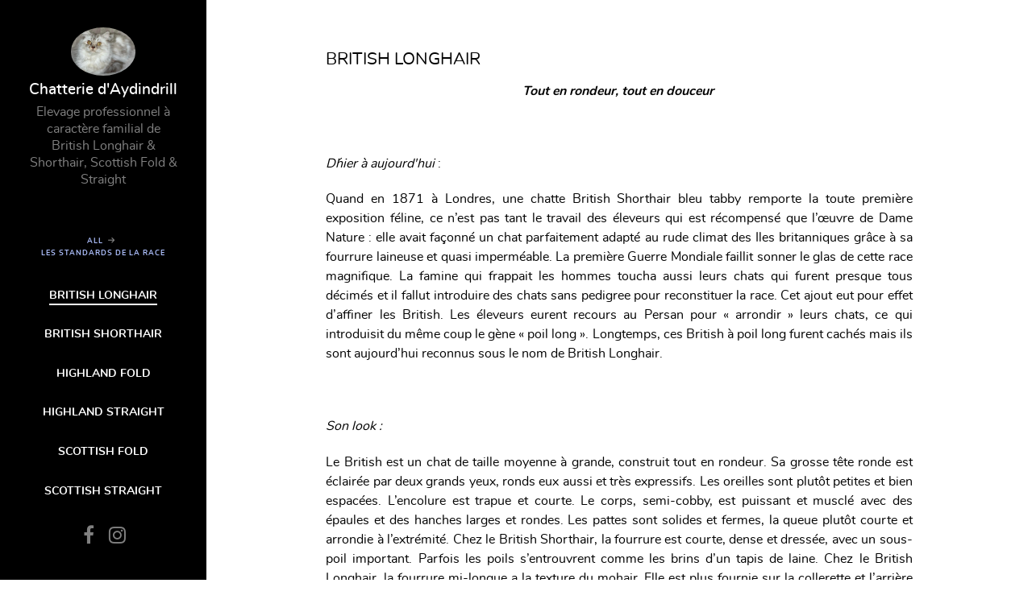

--- FILE ---
content_type: text/html; charset=utf-8
request_url: http://chatterie-aydindrill.fr/les-standards-de-la-race/british-longhair
body_size: 5562
content:
        <!DOCTYPE html>
<html lang="en-GB" dir="ltr">
        
<head>
    
            <meta name="viewport" content="width=device-width, initial-scale=1.0">
        <meta http-equiv="X-UA-Compatible" content="IE=edge" />
        

        
            
         <meta charset="utf-8">
	<meta name="author" content="Super User">
	<meta name="description" content="Elevage professionnel à caractère familial de British Longhair &amp; Shorthair, Scottish Fold &amp; Straight

Nous sommes situés entre Dijon et Besançon.">
	<meta name="generator" content="Joomla! - Open Source Content Management">
	<title>British Longhair - Chatterie d'Aydindrill - Elevage de British et Scottish</title>

    <link href="/media/gantry5/engines/nucleus/css-compiled/nucleus.css" rel="stylesheet" />
	<link href="/templates/rt_zenith/custom/css-compiled/zenith_278.css" rel="stylesheet" />
	<link href="/media/gantry5/engines/nucleus/css-compiled/bootstrap5.css" rel="stylesheet" />
	<link href="/media/system/css/joomla-fontawesome.min.css" rel="stylesheet" />
	<link href="/media/system/css/debug.css" rel="stylesheet" />
	<link href="/media/gantry5/assets/css/font-awesome.min.css" rel="stylesheet" />
	<link href="/templates/rt_zenith/custom/css-compiled/zenith-joomla_278.css" rel="stylesheet" />
	<link href="/templates/rt_zenith/custom/css-compiled/custom_278.css" rel="stylesheet" />

    <script src="/media/vendor/jquery/js/jquery.min.js?3.7.1"></script>
	<script src="/media/legacy/js/jquery-noconflict.min.js?647005fc12b79b3ca2bb30c059899d5994e3e34d"></script>
	<script src="https://code.jquery.com/ui/1.11.4/jquery-ui.min.js"></script>

    
                    <link rel="shortcut icon" type="image/png" href="/favicon.png"/>
            
</head>

    <body class="gantry site com_content view-article no-layout no-task dir-ltr itemid-289 outline-278 g-offcanvas-left g-default g-style-">
        <div id="fb-root"></div>
<script async defer crossorigin="anonymous" src="https://connect.facebook.net/fr_FR/sdk.js#xfbml=1&version=v16.0" nonce="S64Os5h3"></script>
                    

        <div id="g-offcanvas"  data-g-offcanvas-swipe="0" data-g-offcanvas-css3="1">
                        <div class="g-grid">                        

        <div class="g-block size-100">
             <div id="mobile-menu-3865-particle" class="g-content g-particle">            <div id="g-mobilemenu-container" data-g-menu-breakpoint="51rem"></div>
            </div>
        </div>
            </div>
    </div>
        <div id="g-page-surround">
            <div class="g-offcanvas-hide g-offcanvas-toggle" role="navigation" data-offcanvas-toggle aria-controls="g-offcanvas" aria-expanded="false"><i class="fa fa-fw fa-bars"></i></div>                        

                                        
                                
    
    
                <section id="g-container-body" class="g-wrapper">
                            <div class="g-grid">                        

        <div class="g-block size-20">
             <section id="g-bodysidebar">
                                        <div class="g-grid">                        

        <div class="g-block size-100 center nomarginbottom nopaddingbottom">
             <div id="logo-5158-particle" class="g-content g-particle">            <a href="/" class="avatar-logo" target="_self" title="" rel="home">
    
            <img src="/templates/rt_zenith/custom/images/Chatterie/Avatar_Ellyn.JPG" alt="" />
    
            </a>
            </div>
        </div>
            </div>
                            <div class="g-grid">                        

        <div class="g-block size-100 center nomargintop nopaddingtop">
             <div id="simplecontent-4114-particle" class="g-content g-particle">            <div class="">
        <div class="g-simplecontent">

            
                            <div class="g-simplecontent-item g-simplecontent-layout-standard">
                    
                    
                    
                    
                                                                                            <div class="g-simplecontent-item-content-title">Chatterie d'Aydindrill</div>
                                                                
                    <div class="g-simplecontent-item-leading-content">Elevage professionnel à caractère familial de British Longhair & Shorthair, Scottish Fold & Straight</div>                    
                                    </div>
            
        </div>
    </div>
            </div>
        </div>
            </div>
                            <div class="g-grid">                        

        <div class="g-block size-100 nopaddingtop nomargintop center g-vnavigation-container">
             <div id="verticalmenu-8964-particle" class="g-content g-particle">            <!-- Menu toggle for mobile version -->
    <button class="action action--open" aria-label="Open Menu">
        <span class="icon icon--menu icon-vertical-menu"></span>
    </button>

    <!-- Menu -->
    <nav id="ml-menu" class="menu" data-all-text="ALL">
        <!-- Close button for mobile version -->
        <button class="action action--close" aria-label="Close Menu">
            <span class="icon icon--cross icon-vertical-menu"></span>
        </button>
        <div class="menu__wrap">
            <ul data-menu="main" class="menu__level">
                                                                                                    <li class="menu__item ">
                <a class="menu__link "  href="/" >
                    <span>
                                        Accueil
                

                    </span>
                </a>
            </li>
            
                                                                                                                    <li class="menu__item ">
                    <a class="menu__link " data-submenu="submenu-283" href="javascript:void(0)">
                      <span>
                                            La Chatterie
                

                          </span>
                    </a>
                </li>
                        
                                                                                                                    <li class="menu__item ">
                    <a class="menu__link menu__link--current" data-submenu="submenu-288" href="javascript:void(0)">
                      <span>
                                            Les standards de la race
                

                          </span>
                    </a>
                </li>
                        
                                                                                                                    <li class="menu__item ">
                    <a class="menu__link " data-submenu="submenu-295" href="javascript:void(0)">
                      <span>
                                            Nos Mâles
                

                          </span>
                    </a>
                </li>
                        
                                                                                                                    <li class="menu__item ">
                    <a class="menu__link " data-submenu="submenu-297" href="javascript:void(0)">
                      <span>
                                            Nos Femelles
                

                          </span>
                    </a>
                </li>
                        
                                                                                                                    <li class="menu__item ">
                    <a class="menu__link " data-submenu="submenu-302" href="javascript:void(0)">
                      <span>
                                            Les Chatons disponibles
                

                          </span>
                    </a>
                </li>
                        
                                                                                                    <li class="menu__item ">
                <a class="menu__link "  href="/anciens-chatons" >
                    <span>
                                        Anciens Chatons
                

                    </span>
                </a>
            </li>
            
                                                                                                    <li class="menu__item ">
                <a class="menu__link "  href="/video" >
                    <span>
                                        Vidéos
                

                    </span>
                </a>
            </li>
            
                                                                                                    <li class="menu__item ">
                <a class="menu__link "  href="/liens" >
                    <span>
                                        Liens
                

                    </span>
                </a>
            </li>
            
                                                                                                    <li class="menu__item ">
                <a class="menu__link "  href="/contact" >
                    <span>
                                        Contact
                

                    </span>
                </a>
            </li>
            
                            </ul>

                                                                                                                                                                                                                                                                                                                                        
                                                                                                                                                                                
                                        <ul data-menu="submenu-283" class="menu__level">
                                                        <li class="menu__item ">
                                                                                        <a class="menu__link "  href="/chatterie/conditions-de-vente" >
                <span>
                                        Conditions de vente
                

                     </span>
                </a>
                    </li>
    
                                                        <li class="menu__item ">
                                                                                        <a class="menu__link "  href="/chatterie/prix-dun-chaton" >
                <span>
                                        Prix d&#039;un Chaton
                

                     </span>
                </a>
                    </li>
    
                                                        <li class="menu__item ">
                                                                                        <a class="menu__link "  href="/chatterie/notre-vision-de-lelevage" >
                <span>
                                        Notre vision de l&#039;élevage
                

                     </span>
                </a>
                    </li>
    
                                    </ul>
                                                                                                                                                                                                                                                                                                
                                        <ul data-menu="submenu-288" class="menu__level">
                                                        <li class="menu__item ">
                                                                                        <a class="menu__link menu__link--current"  href="/les-standards-de-la-race/british-longhair" >
                <span>
                                        British Longhair
                

                     </span>
                </a>
                    </li>
    
                                                        <li class="menu__item ">
                                                                                        <a class="menu__link "  href="/les-standards-de-la-race/british-shorthair" >
                <span>
                                        British Shorthair
                

                     </span>
                </a>
                    </li>
    
                                                        <li class="menu__item ">
                                                                                        <a class="menu__link "  href="/les-standards-de-la-race/highland-fold" >
                <span>
                                        Highland Fold
                

                     </span>
                </a>
                    </li>
    
                                                        <li class="menu__item ">
                                                                                        <a class="menu__link "  href="/les-standards-de-la-race/highland-straight" >
                <span>
                                        Highland Straight
                

                     </span>
                </a>
                    </li>
    
                                                        <li class="menu__item ">
                                                                                        <a class="menu__link "  href="/les-standards-de-la-race/scottish-fold" >
                <span>
                                        Scottish Fold
                

                     </span>
                </a>
                    </li>
    
                                                        <li class="menu__item ">
                                                                                        <a class="menu__link "  href="/les-standards-de-la-race/scottish-straight" >
                <span>
                                        Scottish Straight
                

                     </span>
                </a>
                    </li>
    
                                    </ul>
                                                                                                                                                                                                        
                                        <ul data-menu="submenu-295" class="menu__level">
                                                        <li class="menu__item ">
                                                                                        <a class="menu__link "  href="/nos-males/horion-des-montagnes" >
                <span>
                                        Horion des Montagnes
                

                     </span>
                </a>
                    </li>
    
                                                        <li class="menu__item ">
                                                                                        <a class="menu__link "  href="/nos-males/orphee-daydindrill" >
                <span>
                                        Orphée d&#039;Aydindrill
                

                     </span>
                </a>
                    </li>
    
                                    </ul>
                                                                                                                                                                                                                
                                        <ul data-menu="submenu-297" class="menu__level">
                                                        <li class="menu__item ">
                                                                                        <a class="menu__link "  href="/nos-femelles/monroe-daydindrill" >
                <span>
                                        Monroe d&#039;Aydindrill
                

                     </span>
                </a>
                    </li>
    
                                                        <li class="menu__item ">
                                                                                        <a class="menu__link "  href="/nos-femelles/nymphea-daydindrill" >
                <span>
                                        Nymphea d&#039;Aydindrill
                

                     </span>
                </a>
                    </li>
    
                                                        <li class="menu__item ">
                                                                                        <a class="menu__link "  href="/nos-femelles/elfie-cassia-turiana" >
                <span>
                                        Elfie Cassia Turiana
                

                     </span>
                </a>
                    </li>
    
                                                        <li class="menu__item ">
                                                                                        <a class="menu__link "  href="/nos-femelles/ozalyne-daydindrill" >
                <span>
                                        Ozalyne d&#039;Aydindrill
                

                     </span>
                </a>
                    </li>
    
                                    </ul>
                                                                                                                                                                            
                                        <ul data-menu="submenu-302" class="menu__level">
                                                        <li class="menu__item ">
                                                                                        <a class="menu__link "  href="/les-chatons-disponibles/zephyr-daydindrill" >
                <span>
                                        Zephyr d&#039;Aydindrill
                

                     </span>
                </a>
                    </li>
    
                                    </ul>
                                                                                                                                                                                                                                                                                                                                                                                                                                                                                                                                        
                                        <ul data-menu="submenu-123" class="menu__level">
                                                        <li class="menu__item ">
                                                                                                                                <div class="menu-item-particle">
                    <div class="g-grid g-preset-thumbnails center">
    <div class="g-block">
        <div class="g-content">
            <a href="/?presets=preset1">
                <img src="/images/rocketlauncher/styles/preset1.jpg" alt="Preset 1">
                <br>
                <span>Preset 1</span>
            </a>
        </div>
    </div>
    <div class="g-block">
        <div class="g-content">
            <a href="/?presets=preset2">
                <img src="/images/rocketlauncher/styles/preset2.jpg" alt="Preset 2">
                <br>
                <span>Preset 2</span>
            </a>
        </div>
    </div>
    <div class="g-block">
        <div class="g-content">
            <a href="/?presets=preset3">
                <img src="/images/rocketlauncher/styles/preset3.jpg" alt="Preset 3">
                <br>
                <span>Preset 3</span>
            </a>
        </div>
    </div>
    <div class="g-block">
        <div class="g-content">
            <a href="/?presets=preset4">
                <img src="/images/rocketlauncher/styles/preset4.jpg" alt="Preset 4">
                <br>
                <span>Preset 4</span>
            </a>
        </div>
    </div>
</div>
        </div>
    
                                    </li>
    
                                    </ul>
                                                                
        </div>
    </nav>
            </div>
        </div>
            </div>
                            <div class="g-grid">                        

        <div class="g-block size-100 center nopaddingleft nopaddingright social-sidebar">
             <div id="social-6506-particle" class="g-content g-particle">            <div class="g-social ">
                <div class="g-social-items">
                            <a target="_blank" href="https://www.facebook.com/chatterie.aydindrill" title="" aria-label="">
                    <span class="fa fa-facebook fa-fw"></span>                    <span class="g-social-text"></span>                </a>
                            <a target="_blank" href="https://www.instagram.com/aydindrill_21/" title="" aria-label="">
                    <span class="fa fa-instagram fa-fw"></span>                    <span class="g-social-text"></span>                </a>
                    </div>
    </div>
            </div>
        </div>
            </div>
            
    </section>
        </div>
                    

        <div class="g-block size-80">
             <section id="g-top" class="section-horizontal-paddings">
                                        <div class="g-grid">                        

        <div class="g-block size-100">
             <div class="g-system-messages">
                                            <div id="system-message-container">
    </div>

            
    </div>
        </div>
            </div>
            
    </section>
                                                    
                                
    
    
                <section id="g-container-main" class="g-wrapper">
                            <div class="g-grid">                        

        <div class="g-block size-100">
             <main id="g-mainbar" class="section-horizontal-paddings">
                                        <div class="g-grid">                        

        <div class="g-block size-100">
             <div class="g-content">
                                                            <div class="platform-content container"><div class="row"><div class="col"><div class="com-content-article item-page" itemscope itemtype="https://schema.org/Article">
    <meta itemprop="inLanguage" content="en-GB">
    
    
        <div class="page-header">
        <h1 itemprop="headline">
            British Longhair        </h1>
                            </div>
        
        
    
    
        
                                                <div itemprop="articleBody" class="com-content-article__body">
        <p style="text-align: center;"><b><i><span data-contrast="auto">Tout en rondeur, tout en douceur</span></i></b><span data-ccp-props="{&quot;201341983&quot;:0,&quot;335551550&quot;:2,&quot;335551620&quot;:2,&quot;335559739&quot;:160,&quot;335559740&quot;:259}"> </span></p>
<p style="text-align: justify;"><span data-contrast="auto"> </span><span data-ccp-props="{&quot;201341983&quot;:0,&quot;335551550&quot;:6,&quot;335551620&quot;:6,&quot;335559739&quot;:160,&quot;335559740&quot;:259}"> </span></p>
<p style="text-align: justify;"><em>D´hier à aujourd'hui</em><span data-ccp-props="{&quot;201341983&quot;:0,&quot;335551550&quot;:6,&quot;335551620&quot;:6,&quot;335559739&quot;:160,&quot;335559740&quot;:259}"> :</span></p>
<p style="text-align: justify;"><span data-contrast="auto">Quand en 1871 à Londres, une chatte British Shorthair bleu tabby remporte la toute première exposition féline, ce n’est pas tant le travail des éleveurs qui est récompensé que l’œuvre de Dame Nature : elle avait façonné un chat parfaitement adapté au rude climat des Iles britanniques grâce à sa fourrure laineuse et quasi imperméable. La première Guerre Mondiale faillit sonner le glas de cette race magnifique. La famine qui frappait les hommes toucha aussi leurs chats qui furent presque tous décimés et il fallut introduire des chats sans pedigree pour reconstituer la race. Cet ajout eut pour effet d’affiner les British. Les éleveurs eurent recours au Persan pour « arrondir » leurs chats, ce qui introduisit du même coup le gène « poil long ». Longtemps, ces British à poil long furent cachés mais ils sont aujourd’hui reconnus sous le nom de British Longhair.</span><span data-ccp-props="{&quot;201341983&quot;:0,&quot;335551550&quot;:6,&quot;335551620&quot;:6,&quot;335559739&quot;:160,&quot;335559740&quot;:259}"> </span></p>
<p style="text-align: justify;"><span data-contrast="auto"> </span><span data-ccp-props="{&quot;201341983&quot;:0,&quot;335551550&quot;:6,&quot;335551620&quot;:6,&quot;335559739&quot;:160,&quot;335559740&quot;:259}"> </span></p>
<p style="text-align: justify;"><em>Son look :</em></p>
<p style="text-align: justify;"><span data-contrast="auto">Le British est un chat de taille moyenne à grande, construit tout en rondeur. Sa grosse tête ronde est éclairée par deux grands yeux, ronds eux aussi et très expressifs. Les oreilles sont plutôt petites et bien espacées. L’encolure est trapue et courte. Le corps, semi-cobby, est puissant et musclé avec des épaules et des hanches larges et rondes. Les pattes sont solides et fermes, la queue plutôt courte et arrondie à l’extrémité. Chez le British Shorthair, la fourrure est courte, dense et dressée, avec un sous-poil important. Parfois les poils s’entrouvrent comme les brins d’un tapis de laine. Chez le British Longhair, la fourrure mi-longue a la texture du mohair. Elle est plus fournie sur la collerette et l’arrière des pattes. L’introduction de Persan chez le British a favorisé l’émergence du bleu alors très populaire. Aujourd’hui, toutes les couleurs sont reconnues.</span><span data-ccp-props="{&quot;201341983&quot;:0,&quot;335551550&quot;:6,&quot;335551620&quot;:6,&quot;335559739&quot;:160,&quot;335559740&quot;:259}"> </span></p>
<p style="text-align: justify;"><span data-contrast="auto"> </span><span data-ccp-props="{&quot;201341983&quot;:0,&quot;335551550&quot;:6,&quot;335551620&quot;:6,&quot;335559739&quot;:160,&quot;335559740&quot;:259}"> </span></p>
<p style="text-align: justify;"><em>Sa compagnie :</em></p>
<p style="text-align: justify;"><span data-contrast="auto">Le caractère du British joue largement dans le succès qu’il rencontre aujourd’hui. Calme et posé, toujours présent sans être envahissant, il offre une alternative apaisante à ceux qui sont stressés par la vie moderne et qui peuvent se ressourcer à son contact. Sa petite voix contraste avec son physique de gros nounours. Il demande un toilettage modéré sauf en période de mue où sa fourrure double nécessite de vigoureux brossages.</span><span data-ccp-props="{&quot;201341983&quot;:0,&quot;335551550&quot;:6,&quot;335551620&quot;:6,&quot;335559739&quot;:160,&quot;335559740&quot;:259}"> </span></p>
<p><span data-contrast="auto"> </span><span data-ccp-props="{&quot;201341983&quot;:0,&quot;335551550&quot;:6,&quot;335551620&quot;:6,&quot;335559739&quot;:160,&quot;335559740&quot;:259}"> </span></p>
<p><span data-contrast="auto">Source : LOOF</span><span data-ccp-props="{&quot;201341983&quot;:0,&quot;335551550&quot;:1,&quot;335551620&quot;:1,&quot;335559739&quot;:160,&quot;335559740&quot;:259}"> </span></p>
<p><span data-ccp-props="{&quot;201341983&quot;:0,&quot;335559739&quot;:160,&quot;335559740&quot;:259}"> </span></p>     </div>

        
                                        </div></div></div></div>
    
            
    </div>
        </div>
            </div>
            
    </main>
        </div>
            </div>
    
    </section>
    
                                                        
                <section id="g-copyright">
                                        <div class="g-grid">                        

        <div class="g-block size-100">
             <div id="copyright-9849-particle" class="g-content g-particle">            &copy;
    2014 -     2026
    Chatterie d'Aydindrill <br> Siret N°: 80170230900031  -  CETAC N°: C-2478  -  Certificat de capacité N°: 21-0195 <br> Médiateur désigné en cas de litige : MEDIAVET - <a href="http://mediavet.net">http://mediavet.net</a>
            </div>
        </div>
            </div>
            
    </section>
        </div>
            </div>
    
    </section>
    
                                
                        

        </div>
                    

                        <script type="text/javascript" src="/media/gantry5/assets/js/main.js"></script>
    <script type="text/javascript" src="/templates/rt_zenith/js/modernizr-vmenu.js"></script>
    <script type="text/javascript" src="/templates/rt_zenith/js/classie.js"></script>
    <script type="text/javascript" src="/templates/rt_zenith/js/verticalmenu.js"></script>
    <script type="text/javascript" src="/templates/rt_zenith/js/verticalmenu.init.js"></script>
    

    

        
    </body>
</html>


--- FILE ---
content_type: text/css
request_url: http://chatterie-aydindrill.fr/templates/rt_zenith/custom/css-compiled/zenith_278.css
body_size: 208963
content:
/* GANTRY5 DEVELOPMENT MODE ENABLED.
 *
 * WARNING: This file is automatically generated by Gantry5. Any modifications to this file will be lost!
 *
 * For more information on modifying CSS, please read:
 *
 * http://docs.gantry.org/gantry5/configure/styles
 * http://docs.gantry.org/gantry5/tutorials/adding-a-custom-style-sheet
 */

@charset "UTF-8";
.g-content {
  margin: 0.625rem;
  padding: 1.5rem;
}
.g-flushed .g-content {
  margin: 0;
  padding: 0;
}
body {
  font-size: 1rem;
  line-height: 1.5;
}
h1 {
  font-size: 2.2rem;
}
h2 {
  font-size: 2rem;
}
h3 {
  font-size: 1.7rem;
}
h4 {
  font-size: 1.25rem;
}
h5 {
  font-size: 1.2rem;
}
h6 {
  font-size: 1rem;
}
small {
  font-size: 0.875rem;
}
cite {
  font-size: 0.875rem;
}
sub, sup {
  font-size: 0.75rem;
}
code, kbd, pre, samp {
  font-size: 1rem;
  font-family: "Menlo", "Monaco", monospace;
}
textarea, select[multiple=multiple], input[type="color"], input[type="date"], input[type="datetime"], input[type="datetime-local"], input[type="email"], input[type="month"], input[type="number"], input[type="password"], input[type="search"], input[type="tel"], input[type="text"], input[type="time"], input[type="url"], input[type="week"], input:not([type]) {
  border-radius: 0.1875rem;
}
.flush, .g-flushed {
  margin: 0 !important;
}
.flush > .g-container, .flush > .g-content, .g-flushed > .g-container, .g-flushed > .g-content {
  margin: 0 !important;
  padding: 0 !important;
}
@media only all and (max-width: 50.99rem) {
  .flush-mobile {
    margin: 0 !important;
  }
  .flush-mobile > .g-container, .flush-mobile > .g-content {
    margin: 0 !important;
    padding: 0 !important;
  }
}
.g-container-flushed {
  margin: -4rem 0;
}
.g-nobackground {
  background: none !important;
}
.nomarginleft, .nomarginleft > .g-content {
  margin-left: 0;
}
.smallmarginleft:not(.g-block), .smallmarginleft > .g-content {
  margin-left: 0.25rem;
}
.medmarginleft:not(.g-block), .medmarginleft > .g-content {
  margin-left: 1rem;
}
.largemarginleft:not(.g-block), .largemarginleft > .g-content {
  margin-left: 3rem;
}
.nomarginright, .nomarginright > .g-content {
  margin-right: 0;
}
.smallmarginright:not(.g-block), .smallmarginright > .g-content {
  margin-right: 0.25rem;
}
.medmarginright:not(.g-block), .medmarginright > .g-content {
  margin-right: 1rem;
}
.largemarginright:not(.g-block), .largemarginright > .g-content {
  margin-right: 3rem;
}
.nomargintop, .nomargintop > .g-content {
  margin-top: 0;
}
.smallmargintop:not(.g-block), .smallmargintop > .g-content {
  margin-top: 0.25rem;
}
.medmargintop:not(.g-block), .medmargintop > .g-content {
  margin-top: 1rem;
}
.largemargintop:not(.g-block), .largemargintop > .g-content {
  margin-top: 3rem;
}
.nomarginbottom, .nomarginbottom > .g-content {
  margin-bottom: 0;
}
.smallmarginbottom:not(.g-block), .smallmarginbottom > .g-content {
  margin-bottom: 0.25rem;
}
.medmarginbottom:not(.g-block), .medmarginbottom > .g-content {
  margin-bottom: 1rem;
}
.largemarginbottom:not(.g-block), .largemarginbottom > .g-content {
  margin-bottom: 3rem;
}
.nomarginall, .nomarginall > .g-content {
  margin: 0;
}
.smallmarginall:not(.g-block), .smallmarginall > .g-content {
  margin: 0.25rem;
}
.medmarginall:not(.g-block), .medmarginall > .g-content {
  margin: 1rem;
}
.largemarginall:not(.g-block), .largemarginall > .g-content {
  margin: 3rem;
}
.margin2x > .g-content {
  margin: 1.25rem;
}
.margin3x > .g-content {
  margin: 1.875rem;
}
.nopaddingleft, .nopaddingleft > .g-content {
  padding-left: 0;
}
.smallpaddingleft:not(.g-block), .smallpaddingleft > .g-content {
  padding-left: 0.25rem;
}
.medpaddingleft:not(.g-block), .medpaddingleft > .g-content {
  padding-left: 1rem;
}
.largepaddingleft:not(.g-block), .largepaddingleft > .g-content {
  padding-left: 3rem;
}
.nopaddingright, .nopaddingright > .g-content {
  padding-right: 0;
}
.smallpaddingright:not(.g-block), .smallpaddingright > .g-content {
  padding-right: 0.25rem;
}
.medpaddingright:not(.g-block), .medpaddingright > .g-content {
  padding-right: 1rem;
}
.largepaddingright:not(.g-block), .largepaddingright > .g-content {
  padding-right: 3rem;
}
.nopaddingtop, .nopaddingtop > .g-content {
  padding-top: 0;
}
.smallpaddingtop:not(.g-block), .smallpaddingtop > .g-content {
  padding-top: 0.25rem;
}
.medpaddingtop:not(.g-block), .medpaddingtop > .g-content {
  padding-top: 1rem;
}
.largepaddingtop:not(.g-block), .largepaddingtop > .g-content {
  padding-top: 3rem;
}
.nopaddingbottom, .nopaddingbottom > .g-content {
  padding-bottom: 0;
}
.smallpaddingbottom:not(.g-block), .smallpaddingbottom > .g-content {
  padding-bottom: 0.25rem;
}
.medpaddingbottom:not(.g-block), .medpaddingbottom > .g-content {
  padding-bottom: 1rem;
}
.largepaddingbottom:not(.g-block), .largepaddingbottom > .g-content {
  padding-bottom: 3rem;
}
.nopaddingall, .nopaddingall > .g-content {
  padding: 0;
}
.smallpaddingall:not(.g-block), .smallpaddingall > .g-content {
  padding: 0.25rem;
}
.medpaddingall:not(.g-block), .medpaddingall > .g-content {
  padding: 1rem;
}
.largepaddingall:not(.g-block), .largepaddingall > .g-content {
  padding: 3rem;
}
.padding2x > .g-content {
  padding: 3rem;
}
.padding3x > .g-content {
  padding: 4.5rem;
}
.section-horizontal-paddings {
  padding-left: 10%;
  padding-right: 10%;
}
@media only all and (min-width: 51rem) and (max-width: 75.99rem) {
  .section-horizontal-paddings {
    padding-left: 0;
    padding-right: 0;
  }
}
@media only all and (max-width: 50.99rem) {
  .section-horizontal-paddings {
    padding-left: 0;
    padding-right: 0;
  }
}
.section-horizontal-paddings-small {
  padding-left: 5%;
  padding-right: 5%;
}
@media only all and (min-width: 51rem) and (max-width: 75.99rem) {
  .section-horizontal-paddings-small {
    padding-left: 0;
    padding-right: 0;
  }
}
@media only all and (max-width: 50.99rem) {
  .section-horizontal-paddings-small {
    padding-left: 0;
    padding-right: 0;
  }
}
.section-horizontal-paddings-large {
  padding-left: 15%;
  padding-right: 15%;
}
@media only all and (min-width: 51rem) and (max-width: 75.99rem) {
  .section-horizontal-paddings-large {
    padding-left: 0;
    padding-right: 0;
  }
}
@media only all and (max-width: 50.99rem) {
  .section-horizontal-paddings-large {
    padding-left: 0;
    padding-right: 0;
  }
}
.section-vertical-paddings {
  padding-top: 4vw;
  padding-bottom: 4vw;
}
.section-vertical-paddings-small {
  padding-top: 2vw;
  padding-bottom: 2vw;
}
.section-vertical-paddings-large {
  padding-top: 6vw;
  padding-bottom: 6vw;
}
.section-no-paddings {
  padding: 0 !important;
}
.section-vertical-padding-top {
  padding-top: 0 !important;
}
.section-vertical-padding-bottom {
  padding-bottom: 0 !important;
}
.center-block {
  text-align: center;
  margin: auto;
}
.g-center-vertical {
  display: flex;
  align-items: center;
}
.g-linethrough {
  text-decoration: line-through;
  opacity: 0.55;
}
.g-menuspacer {
  padding-top: 4.5rem;
}
@media only all and (max-width: 50.99rem) {
  .g-menuspacer {
    padding: 0;
  }
}
.noliststyle {
  list-style: none;
}
.g-bold {
  font-weight: 700;
}
.g-uppercase {
  text-transform: uppercase;
}
.g-compact .g-container {
  padding: 0 !important;
}
.g-sidebar-offset {
  margin-top: -4rem;
}
.g-sample-sitemap {
  line-height: 1.7;
  font-size: 1.1rem;
}
@media only all and (max-width: 50.99rem) {
  .g-mobile-center-compact .g-container {
    padding: 1.5rem 0;
  }
  .g-mobile-center-compact .g-content {
    padding: 0 1.5rem;
    margin: 0.3125rem 0.625rem;
    text-align: center !important;
  }
}
@media only all and (max-width: 50.99rem) {
  .lightcase-fullScreenMode #lightcase-info {
    padding-left: 50px;
    padding-right: 50px;
  }
}
@media only all and (max-width: 50.99rem) {
  html[data-lc-type=inline] #lightcase-case, html[data-lc-type=ajax] #lightcase-case {
    top: 40% !important;
    padding: 0 1.5rem !important;
  }
}
html body {
  position: relative;
  color: #030303;
  background: rgba(255, 255, 255, 0);
  -webkit-font-smoothing: antialiased;
  -moz-osx-font-smoothing: grayscale;
}
html body #g-page-surround {
  background-color: rgba(255, 255, 255, 0);
}
@media only all and (max-width: 50.99rem) {
  html body #g-page-surround {
    padding: 0;
  }
}
html body p {
  margin: 0 0 1.3rem 0;
}
html body span.para {
  display: block;
  margin: 1rem 0;
}
html body.dir-rtl .align-left {
  text-align: right !important;
}
html body.dir-rtl .align-right {
  text-align: left !important;
}
@media print {
  #g-page-surround {
    background: #fff !important;
    color: #000 !important;
  }
}
.g-logo {
  font-weight: 500;
  font-size: 1.3vw;
  box-shadow: none !important;
  text-transform: lowercase;
}
@media (max-width: 92.3076923077rem) {
  .g-logo {
    font-size: 1.2rem;
  }
}
@media only all and (min-width: 51rem) and (max-width: 75.99rem) {
  .g-logo {
    padding-left: 1.25rem;
  }
}
@media only all and (max-width: 50.99rem) {
  .g-logo {
    text-align: center;
    display: block;
    position: relative;
    z-index: 1;
  }
}
.dir-rtl .g-logo img {
  padding-right: 0;
  padding-left: 1rem;
}
.avatar-logo img {
  width: 80px;
  border-radius: 100%;
}
.g-main-nav .g-toplevel > li > .g-menu-item-container, .g-main-nav .g-sublevel > li > .g-menu-item-container {
  padding: 0.625rem 0.925rem;
  font-size: 1vw;
  font-weight: 700;
  border-radius: 5px;
  letter-spacing: 1px;
  line-height: 1;
  white-space: normal;
  overflow-wrap: break-word;
  word-wrap: break-word;
  word-break: break-all;
  transition: 0.35s ease;
}
@media (max-width: 100rem) {
  .g-main-nav .g-toplevel > li > .g-menu-item-container, .g-main-nav .g-sublevel > li > .g-menu-item-container {
    font-size: 1rem;
  }
}
@media (min-width: 1800px) {
  .g-main-nav .g-toplevel > li > .g-menu-item-container, .g-main-nav .g-sublevel > li > .g-menu-item-container {
    font-size: 18px;
  }
}
.g-main-nav .g-standard .g-dropdown {
  float: left;
}
.g-main-nav .g-standard .g-dropdown {
  min-width: 190px;
}
.g-main-nav {
  z-index: 20;
}
@media only all and (min-width: 76rem) and (max-width: 87.99rem) {
  .g-main-nav {
    white-space: nowrap;
  }
}
.dir-rtl .g-main-nav .g-standard .g-dropdown .g-dropdown-right {
  left: auto;
  right: 100%;
}
.g-main-nav .g-toplevel > li > .g-menu-item-container {
  position: relative;
  color: #030303;
  transition: all 0.2s ease-in-out;
  top: 0;
}
@media only all and (min-width: 51rem) and (max-width: 75.99rem) {
  .g-main-nav .g-toplevel > li > .g-menu-item-container {
    padding: 0.625rem 0.35rem;
  }
}
.g-main-nav .g-toplevel > li.g-parent > .g-menu-item-container:after {
  margin-left: -13px;
}
.dir-rtl .g-main-nav .g-toplevel > li.g-parent > .g-menu-item-container:after {
  margin-left: 7px;
}
.g-main-nav .g-toplevel > li:hover > .g-menu-item-container, .g-main-nav .g-toplevel > li.active > .g-menu-item-container {
  background: #afc1ff;
  color: #ffffff;
}
.g-main-nav .g-toplevel > li > .g-menu-item-container > .g-menu-item-content {
  word-break: normal;
  line-height: normal;
}
.g-main-nav .g-toplevel > li > .g-menu-item-container .g-menu-parent-indicator {
  vertical-align: middle;
}
.g-main-nav .g-toplevel > li > .g-menu-item-container .g-menu-parent-indicator:after {
  content: "";
  font-size: 1.15rem;
  opacity: 1;
}
.g-main-nav .g-toplevel > li.g-parent.g-selected > .g-menu-item-container .g-menu-parent-indicator:after {
  content: "";
}
.g-main-nav .g-toplevel i {
  opacity: 0.6;
}
.g-main-nav .g-standard > .g-dropdown .g-dropdown, .g-main-nav .g-fullwidth > .g-dropdown .g-dropdown {
  top: -8px;
}
.g-main-nav .g-standard .g-dropdown:after, .g-main-nav .g-fullwidth .g-dropdown:after {
  left: -21px !important;
}
.g-main-nav .g-dropdown {
  text-align: left;
  background: #ffffff;
}
.dir-rtl .g-main-nav .g-dropdown {
  text-align: right;
}
.g-main-nav .g-dropdown .g-dropdown-column {
  padding: 0.5rem;
}
.g-main-nav .g-sublevel {
  padding: 0;
}
.g-main-nav .g-sublevel > li {
  margin: 0;
  padding: 0;
}
.g-main-nav .g-sublevel > li > .g-menu-item-container {
  color: #030303 !important;
}
@media only all and (min-width: 51rem) and (max-width: 75.99rem) {
  .g-main-nav .g-sublevel > li > .g-menu-item-container {
    margin: 0.625rem;
  }
}
.g-main-nav .g-sublevel > li > .g-menu-item-container > .g-menu-item-content {
  display: inline-block;
  vertical-align: middle;
  word-break: normal;
  white-space: nowrap;
  line-height: normal;
}
.g-main-nav .g-sublevel > li > .g-menu-item-container > .g-menu-item-content > .g-menu-item-title {
  padding-bottom: 0.5rem;
}
.g-main-nav .g-sublevel > li:hover > .g-menu-item-container, .g-main-nav .g-sublevel > li.active > .g-menu-item-container {
  color: #ffffff !important;
  background: #afc1ff;
}
.g-main-nav .g-sublevel > li.g-parent .g-menu-parent-indicator {
  right: 0.5rem;
  top: 0.55rem;
  font-size: 1.15rem;
}
.dir-rtl .g-main-nav .g-sublevel > li.g-parent .g-menu-parent-indicator {
  top: 0.75rem;
}
.g-main-nav .g-sublevel > li.g-parent .g-menu-parent-indicator:after {
  content: "";
  opacity: 0.5;
  position: relative;
}
.g-menu-item-subtitle {
  opacity: 0.7;
}
.g-preset-thumbnails {
  margin-top: 0.625rem;
  justify-content: center;
}
.g-active .g-preset-thumbnails a {
  color: #030303 !important;
}
.g-active .g-preset-thumbnails a:hover {
  color: #ffffff !important;
}
@media only all and (max-width: 50.99rem) {
  .g-active .g-preset-thumbnails a {
    color: #ffffff !important;
  }
  .g-active .g-preset-thumbnails a:hover {
    color: #afc1ff !important;
  }
}
.g-preset-thumbnails .g-content {
  padding: 0rem !important;
  margin: 0;
}
.g-preset-thumbnails .g-block {
  flex: 1 1 auto !important;
  width: 40% !important;
}
.g-preset-thumbnails span {
  padding: 0.925rem 0;
  display: inline-block;
}
.g-preset-thumbnails img {
  border-radius: 3px;
  margin-bottom: 0 !important;
}
.g-main-nav .g-standard .g-dropdown {
  margin-left: 13px;
}
.g-main-nav .g-standard .g-dropdown:after {
  content: "";
  position: absolute;
  display: block;
  top: 0;
  left: -13px;
  right: -13px;
  bottom: 0;
  border-left: 13px solid transparent;
  border-right: 13px solid transparent;
  z-index: -1;
}
.g-main-nav .g-standard > .g-dropdown {
  margin-left: 0;
}
.dir-rtl  .g-main-nav .g-standard .g-dropdown {
  margin-right: 13px;
}
.dir-rtl  .g-main-nav .g-standard .g-dropdown:after {
  content: "";
  position: absolute;
  display: block;
  top: 0;
  left: -13px;
  right: -13px;
  bottom: 0;
  border-left: 13px solid transparent;
  border-right: 13px solid transparent;
  z-index: -1;
}
.dir-rtl  .g-main-nav .g-standard > .g-dropdown {
  margin-right: 0;
}
.g-main-nav .g-standard > .g-dropdown, .g-main-nav .g-fullwidth > .g-dropdown {
  margin-top: 8px;
}
.g-main-nav .g-standard > .g-dropdown:before, .g-main-nav .g-fullwidth > .g-dropdown:before {
  content: "";
  position: absolute;
  display: block;
  top: -8px;
  left: 0;
  right: 0;
  bottom: 0;
  border-top: 8px solid transparent;
  z-index: -1;
}
.g-menu-overlay.g-menu-overlay-open {
  z-index: 19;
  display: none;
}
@media only all and (max-width: 50.99rem) {
  .g-menu-overlay.g-menu-overlay-open {
    display: block;
  }
}
.g-menu-hastouch .g-standard .g-toplevel > li.g-menu-item-link-parent > .g-menu-item-container > .g-menu-parent-indicator, .g-menu-hastouch .g-fullwidth .g-toplevel > li.g-menu-item-link-parent > .g-menu-item-container > .g-menu-parent-indicator {
  border-radius: 0.4rem;
  margin: -0.2rem 0 -0.2rem 0.5rem;
  padding: 0.2rem;
}
.g-menu-hastouch .g-standard .g-sublevel > li.g-menu-item-link-parent > .g-menu-item-container > .g-menu-parent-indicator, .g-menu-hastouch .g-fullwidth .g-sublevel > li.g-menu-item-link-parent > .g-menu-item-container > .g-menu-parent-indicator {
  border-radius: 0.4rem;
  padding: 0.1rem;
  margin-top: -0.1rem;
  margin-right: -0.1rem;
}
.g-main-nav .g-standard .g-dropdown {
  z-index: 100;
  transition: none;
}
.g-main-nav .g-standard .g-fade.g-dropdown {
  transition: opacity 0.3s ease-out, transform 0.3s ease-out;
}
.g-main-nav .g-standard .g-zoom.g-active {
  animation-duration: 0.3s;
  animation-name: g-dropdown-zoom;
}
.g-main-nav .g-standard .g-fade-in-up.g-active {
  animation-duration: 0.3s;
  animation-name: g-dropdown-fade-in-up;
}
.g-main-nav .g-standard .g-dropdown-bounce-in-left.g-active {
  animation-duration: 0.5s;
  animation-name: g-dropdown-bounce-in-left;
}
.g-main-nav .g-standard .g-dropdown-bounce-in-right.g-active {
  animation-duration: 0.5s;
  animation-name: g-dropdown-bounce-in-right;
}
.g-main-nav .g-standard .g-dropdown-bounce-in-down.g-active {
  animation-duration: 0.5s;
  animation-name: g-dropdown-bounce-in-down;
}
.g-main-nav .g-fullwidth > .g-dropdown {
  z-index: 100;
  transition: none;
}
.g-main-nav .g-fullwidth > .g-fade.g-dropdown {
  transition: opacity 0.3s ease-out, transform 0.3s ease-out;
}
.g-main-nav .g-fullwidth > .g-zoom.g-active {
  animation-duration: 0.3s;
  animation-name: g-dropdown-zoom;
}
.g-main-nav .g-fullwidth > .g-fade-in-up.g-active {
  animation-duration: 0.3s;
  animation-name: g-dropdown-fade-in-up;
}
.g-main-nav .g-fullwidth > .g-dropdown-bounce-in-left.g-active {
  animation-duration: 0.5s;
  animation-name: g-dropdown-bounce-in-left;
}
.g-main-nav .g-fullwidth > .g-dropdown-bounce-in-right.g-active {
  animation-duration: 0.5s;
  animation-name: g-dropdown-bounce-in-right;
}
.g-main-nav .g-fullwidth > .g-dropdown-bounce-in-down.g-active {
  animation-duration: 0.5s;
  animation-name: g-dropdown-bounce-in-down;
}
@keyframes g-dropdown-zoom {
  0% {
    opacity: 0;
    transform: scale3d(0.8, 0.8, 0.8);
  }
  100% {
    opacity: 1;
  }
}
@keyframes g-dropdown-fade-in-up {
  0% {
    opacity: 0;
    transform: translate3d(0, 30px, 0);
  }
  100% {
    opacity: 1;
  }
}
@keyframes g-dropdown-bounce-in-left {
  from, 60%, 75%, 90%, to {
    animation-timing-function: cubic-bezier(0.215, 0.61, 0.355, 1);
  }
  0% {
    opacity: 0;
    transform: translate3d(-50px, 0, 0);
  }
  60% {
    opacity: 1;
    transform: translate3d(25px, 0, 0);
  }
  75% {
    transform: translate3d(-10px, 0, 0);
  }
  90% {
    transform: translate3d(5px, 0, 0);
  }
  to {
    transform: none;
  }
}
@keyframes g-dropdown-bounce-in-down {
  from, 60%, 75%, 90%, to {
    animation-timing-function: cubic-bezier(0.215, 0.61, 0.355, 1);
  }
  0% {
    opacity: 0;
    transform: translate3d(0, -50px, 0);
  }
  60% {
    opacity: 1;
    transform: translate3d(0, 25px, 0);
  }
  75% {
    transform: translate3d(0, -10px, 0);
  }
  90% {
    transform: translate3d(0, 5px, 0);
  }
  to {
    transform: none;
  }
}
@keyframes g-dropdown-bounce-in-right {
  from, 60%, 75%, 90%, to {
    animation-timing-function: cubic-bezier(0.215, 0.61, 0.355, 1);
  }
  from {
    opacity: 0;
    transform: translate3d(50px, 0, 0);
  }
  60% {
    opacity: 1;
    transform: translate3d(-25px, 0, 0);
  }
  75% {
    transform: translate3d(10px, 0, 0);
  }
  90% {
    transform: translate3d(-5px, 0, 0);
  }
  to {
    transform: none;
  }
}
a {
  color: #afc1ff;
  transition: all 0.2s;
}
a:hover {
  color: inherit;
}
@font-face {
  font-family: "nunito";
  font-style: normal;
  font-weight: 900;
  src: url('../../fonts/nunito/nunito-black/nunito-black-webfont.eot#iefix') format("embedded-opentype"), url('../../fonts/nunito/nunito-black/nunito-black-webfont.woff2') format("woff2"), url('../../fonts/nunito/nunito-black/nunito-black-webfont.woff') format("woff"), url('../../fonts/nunito/nunito-black/nunito-black-webfont.ttf') format("truetype"), url('../../fonts/nunito/nunito-black/nunito-black-webfont.svg#nunito') format("svg");
}
@font-face {
  font-family: "nunito";
  font-style: normal;
  font-weight: 800;
  src: url('../../fonts/nunito/nunito-extrabold/nunito-extrabold-webfont.eot#iefix') format("embedded-opentype"), url('../../fonts/nunito/nunito-extrabold/nunito-extrabold-webfont.woff2') format("woff2"), url('../../fonts/nunito/nunito-extrabold/nunito-extrabold-webfont.woff') format("woff"), url('../../fonts/nunito/nunito-extrabold/nunito-extrabold-webfont.ttf') format("truetype"), url('../../fonts/nunito/nunito-extrabold/nunito-extrabold-webfont.svg#nunito') format("svg");
}
@font-face {
  font-family: "nunito";
  font-style: normal;
  font-weight: 700;
  src: url('../../fonts/nunito/nunito-bold/nunito-bold-webfont.eot#iefix') format("embedded-opentype"), url('../../fonts/nunito/nunito-bold/nunito-bold-webfont.woff2') format("woff2"), url('../../fonts/nunito/nunito-bold/nunito-bold-webfont.woff') format("woff"), url('../../fonts/nunito/nunito-bold/nunito-bold-webfont.ttf') format("truetype"), url('../../fonts/nunito/nunito-bold/nunito-bold-webfont.svg#nunito') format("svg");
}
@font-face {
  font-family: "nunito";
  font-style: normal;
  font-weight: 600;
  src: url('../../fonts/nunito/nunito-semibold/nunito-semibold-webfont.eot#iefix') format("embedded-opentype"), url('../../fonts/nunito/nunito-semibold/nunito-semibold-webfont.woff2') format("woff2"), url('../../fonts/nunito/nunito-semibold/nunito-semibold-webfont.woff') format("woff"), url('../../fonts/nunito/nunito-semibold/nunito-semibold-webfont.ttf') format("truetype"), url('../../fonts/nunito/nunito-semibold/nunito-semibold-webfont.svg#nunito') format("svg");
}
@font-face {
  font-family: "nunito";
  font-style: normal;
  font-weight: 400;
  src: url('../../fonts/nunito/nunito-regular/nunito-regular-webfont.eot#iefix') format("embedded-opentype"), url('../../fonts/nunito/nunito-regular/nunito-regular-webfont.woff2') format("woff2"), url('../../fonts/nunito/nunito-regular/nunito-regular-webfont.woff') format("woff"), url('../../fonts/nunito/nunito-regular/nunito-regular-webfont.ttf') format("truetype"), url('../../fonts/nunito/nunito-regular/nunito-regular-webfont.svg#nunito') format("svg");
}
@font-face {
  font-family: "nunito";
  font-style: normal;
  font-weight: 300;
  src: url('../../fonts/nunito/nunito-light/nunito-light-webfont.eot#iefix') format("embedded-opentype"), url('../../fonts/nunito/nunito-light/nunito-light-webfont.woff2') format("woff2"), url('../../fonts/nunito/nunito-light/nunito-light-webfont.woff') format("woff"), url('../../fonts/nunito/nunito-light/nunito-light-webfont.ttf') format("truetype"), url('../../fonts/nunito/nunito-light/nunito-light-webfont.svg#nunito') format("svg");
}
@font-face {
  font-family: "nunito";
  font-style: normal;
  font-weight: 200;
  src: url('../../fonts/nunito/nunito-extralight/nunito-extralight-webfont.eot#iefix') format("embedded-opentype"), url('../../fonts/nunito/nunito-extralight/nunito-extralight-webfont.woff2') format("woff2"), url('../../fonts/nunito/nunito-extralight/nunito-extralight-webfont.woff') format("woff"), url('../../fonts/nunito/nunito-extralight/nunito-extralight-webfont.ttf') format("truetype"), url('../../fonts/nunito/nunito-extralight/nunito-extralight-webfont.svg#nunito') format("svg");
}
@font-face {
  font-family: "feather";
  font-style: normal;
  font-weight: 400;
  src: url('../../fonts/feather/feather.eot#iefix') format("embedded-opentype"), url('../../fonts/feather/feather.woff2') format("woff2"), url('../../fonts/feather/feather.woff') format("woff"), url('../../fonts/feather/feather.ttf') format("truetype"), url('../../fonts/feather/feather.svg#feather') format("svg");
}
body {
  font-family: "nunito", "Helvetica", "Tahoma", "Geneva", "Arial", sans-serif;
  font-weight: 400;
}
h1, h2, h3, h4, h5 {
  font-weight: 700;
  margin: 1.5rem 0 0.75rem 0;
}
h1 {
  font-size: 2.2rem;
  font-weight: 700;
}
h2 {
  font-size: 2rem;
  font-weight: 700;
}
h2.g-title {
  font-size: 2rem;
  font-weight: 700;
}
h3 {
  font-size: 1.7rem;
  font-weight: 700;
}
h3.g-title {
  font-size: 1rem;
  font-weight: 700;
  display: block;
  line-height: 1.5;
}
h4 {
  font-size: 1.25rem;
  font-weight: 600;
}
h5 {
  font-size: 1.2rem;
  font-weight: 600;
}
h6 {
  font-size: 1rem;
  font-weight: 600;
}
hr {
  display: block;
  margin: 1.5rem 0;
  border-bottom: 1px solid rgba(231, 232, 234, 0.25);
}
.g-title {
  font-size: 0.8rem;
  font-weight: 700;
  line-height: 1.5;
  margin: 0 0 0.625rem 0;
  padding: 0 0 1.5rem 0;
}
.g-title-xlarge .g-title {
  font-size: 3rem;
  font-weight: 600;
  line-height: 1;
  padding: 0;
}
@media only all and (max-width: 30rem) {
  .g-title-xlarge .g-title {
    font-size: 0rem;
    line-height: 1.25;
  }
}
.g-title-large .g-title {
  font-size: 2rem;
  font-weight: 600;
  line-height: 1.25;
  padding: 0;
}
@media only all and (max-width: 30rem) {
  .g-title-large .g-title {
    font-size: 1.75rem;
  }
}
.g-title-small .g-title {
  font-size: 0.9rem;
  font-weight: 700;
}
.g-title-300 .g-title {
  font-weight: 300;
}
.g-lead, .g-simplecontent .g-simplecontent-item-leading-content {
  position: relative;
  font-weight: 600;
  font-size: 1.5rem;
  line-height: 1.35;
  margin: 1.25rem 0 0.625rem 0;
}
blockquote {
  border-left: 10px solid rgba(231, 232, 234, 0.25);
  font-size: 1.1rem;
}
blockquote cite {
  display: block;
  text-align: right;
  color: #030303;
  font-size: 1.2rem;
}
code, kbd, pre, samp {
  font-family: "Menlo", "Monaco", monospace;
}
code {
  background: #f9f2f4;
  color: #9c1d3d;
}
pre {
  padding: 1rem;
  margin: 2rem 0;
  background: #f6f6f6;
  border: 1px solid #e7e8ea;
  border-radius: 0.1875rem;
  line-height: 1.15;
  font-size: 0.9rem;
}
pre code {
  color: #237794;
  background: inherit;
  font-size: 0.9rem;
}
pre.prettyprint {
  border-color: rgba(0, 0, 0, 0.1) !important;
}
hr {
  border-bottom: 1px solid rgba(231, 232, 234, 0.25);
}
.g-para {
  margin: 0.3rem 0 1rem;
}
.title-center .g-title {
  text-align: center;
}
.title-rounded .g-title {
  border-radius: 2rem;
}
.title-section .g-title {
  text-transform: uppercase;
  font-weight: 600;
  font-size: 1.2rem;
}
.title-section .g-content {
  padding: 0;
}
.title-underline .g-title {
  padding: 0.5rem 0;
}
.title-underline .g-title:after {
  border-bottom: 2px solid rgba(231, 232, 234, 0.25);
  position: absolute;
  content: "";
  left: 0;
  width: 100%;
  bottom: 0;
}
.dir-rtl .title-underline .g-title:after {
  left: inherit;
  right: 0;
}
.title-inline .g-title {
  display: inline-block;
  margin-bottom: 0.625rem !important;
}
.title-small .g-title {
  text-transform: uppercase;
  font-weight: 400;
  font-size: 0.9rem;
  padding-bottom: 0;
}
.title1 .g-title, .title2 .g-title, .title3 .g-title, .title4 .g-title, .title5 .g-title, .title-white .g-title, .title-grey .g-title, .title-pink .g-title, .title-red .g-title, .title-purple .g-title, .title-orange .g-title, .title-blue .g-title {
  font-size: 2rem;
  font-family: "nunito", "Helvetica", "Tahoma", "Geneva", "Arial", sans-serif;
  font-weight: 700;
}
.platform-content, .moduletable, .widget {
  margin: 0.625rem 0;
  padding: 1.5rem 0;
}
.platform-content .moduletable, .platform-content .widget, .moduletable .moduletable, .moduletable .widget, .widget .moduletable, .widget .widget {
  margin: 0;
  padding: 0;
}
.platform-content:first-child, .moduletable:first-child, .widget:first-child {
  margin-top: 0;
  padding-top: 0;
}
.platform-content:last-child, .moduletable:last-child, .widget:last-child {
  margin-bottom: 0;
  padding-bottom: 0;
}
.moduletable[class*="box"], .widget[class*="box"] {
  padding: 1.5rem;
  margin: 0.625rem;
}
.moduletable[class*="title"] .g-title, .widget[class*="title"] .g-title {
  margin-left: 0;
  margin-right: 0;
  margin-top: 0;
}
.title1 .g-title {
  color: #afc1ff;
}
.title1 a {
  color: #96adff;
  border: 2px solid transparent;
}
.title1 a:hover {
  border-color: #0033e2;
  color: #0033e2;
}
.title1 a.button {
  color: white;
}
.title1 a.button:hover {
  color: #001c7c;
}
.wiggle-frame {
  pointer-events: none;
}
.box1.wiggle {
  position: relative;
}
@media only all and (max-width: 50.99rem) {
  .box1.wiggle {
    transform: translate(0, 0) !important;
  }
}
.box1.wiggle .wiggle-frame {
  position: absolute;
  width: 100%;
  height: 100%;
  border: 4px solid #4972ff;
  top: 2rem;
  left: 2rem;
}
.dir-rtl .box1.wiggle .wiggle-frame {
  left: auto;
  right: 2rem;
}
@media only all and (max-width: 50.99rem) {
  .box1.wiggle .wiggle-frame {
    top: 0;
    left: 0;
    transform: translate(0, 0) !important;
  }
}
.box1.moduletable, .box1.widget, .box1.g-outer-box, .box1 > .g-content {
  color: white;
  background: #afc1ff;
}
.box1.moduletable p, .box1.widget p, .box1.g-outer-box p, .box1 > .g-content p {
  color: white;
}
.box1.moduletable .g-main-nav .g-menu-item-container:after, .box1.widget .g-main-nav .g-menu-item-container:after, .box1.g-outer-box .g-main-nav .g-menu-item-container:after, .box1 > .g-content .g-main-nav .g-menu-item-container:after {
  background: #ffffff !important;
}
.box1 .g-content {
  padding: 3rem;
}
.box1 .g-title {
  font-size: 1.2rem;
  text-transform: uppercase;
}
.box1 a {
  color: white;
}
.box1 a:hover {
  color: #f2f2f2;
  box-shadow: 0 4px 0 0 #ffffff;
}
.box1 .button {
  background: #4972ff !important;
  color: white;
  box-shadow: none;
  border: 2px solid transparent;
}
.box1 .button:hover {
  box-shadow: none;
  background: #7c99ff !important;
  border-color: #7c99ff;
  color: #fafafa;
}
.box1 .button:hover, .box1 .button:active, .box1 .button:focus, .title1 .button:hover, .title1 .button:active, .title1 .button:focus {
  box-shadow: none;
}
.box1 .button.button-3, .box1 .button.button-4, .title1 .button.button-3, .title1 .button.button-4 {
  color: #ffffff !important;
  border-color: #ffffff;
}
.box1 .button.button-3:hover, .box1 .button.button-3:active, .box1 .button.button-3:focus, .box1 .button.button-4:hover, .box1 .button.button-4:active, .box1 .button.button-4:focus, .title1 .button.button-3:hover, .title1 .button.button-3:active, .title1 .button.button-3:focus, .title1 .button.button-4:hover, .title1 .button.button-4:active, .title1 .button.button-4:focus {
  color: #fcfcff !important;
  border-color: #fcfcff;
}
.title2 .g-title {
  text-shadow: 0px 7px 0px rgba(0, 0, 0, 0.1);
  font-weight: 600;
}
.title2 a {
  color: #96adff;
  border: 2px solid transparent;
}
.title2 a:hover {
  border-color: #0033e2;
  color: #0033e2;
}
.title2 a.button {
  color: white;
}
.title2 a.button:hover {
  color: #001c7c;
}
.box2.wiggle {
  position: relative;
}
@media only all and (max-width: 50.99rem) {
  .box2.wiggle {
    transform: translate(0, 0) !important;
  }
}
.box2.wiggle .wiggle-frame {
  position: absolute;
  width: 100%;
  height: 100%;
  border: 4px solid black;
  top: 2rem;
  left: 2rem;
}
.dir-rtl .box2.wiggle .wiggle-frame {
  left: auto;
  right: 2rem;
}
@media only all and (max-width: 50.99rem) {
  .box2.wiggle .wiggle-frame {
    top: 0;
    left: 0;
    transform: translate(0, 0) !important;
  }
}
.box2.moduletable, .box2.widget, .box2.g-outer-box, .box2 > .g-content {
  color: #ffffff;
  background: #030303;
}
.box2 .g-title {
  font-size: 1.2rem;
  text-transform: uppercase;
}
.box2 .g-content {
  padding: 3rem;
}
.box2 a {
  color: #8c8c8c;
}
.box2 a:hover {
  color: white;
}
.box2 .button {
  background: #afc1ff !important;
  color: #030303;
  border: 2px solid;
  border-color: transparent;
}
.box2 .button:hover {
  background: #030303 !important;
  color: #afc1ff;
  border-color: #afc1ff;
}
.title3 .g-title {
  text-transform: uppercase;
  letter-spacing: 1px;
  font-weight: 300;
  color: #030303;
}
.title3 a {
  color: #96adff;
  border: 2px solid transparent;
}
.title3 a:hover {
  border-color: #0033e2;
  color: #0033e2;
}
.title3 a.button {
  color: white;
}
.title3 a.button:hover {
  color: #001c7c;
}
.box3.moduletable, .box3.widget, .box3.g-outer-box, .box3 > .g-content {
  background: transparent;
  border: 4px solid #afc1ff;
}
.box3 .g-title {
  font-size: 1.2rem;
  text-transform: uppercase;
}
.box3 a {
  color: #afc1ff;
}
.box3 a:hover {
  box-shadow: 0 4px 0 0 #afc1ff;
}
.box3 .button {
  background-color: #afc1ff;
  color: #ffffff;
  border-color: transparent;
  border: 2px solid;
}
.box3 .button:hover {
  background-color: transparent;
  border-color: #afc1ff;
  color: #030303;
  box-shadow: none;
}
.title4 .g-title {
  padding: 0.2rem 1rem;
  padding-bottom: 0.8rem;
  background: #afc1ff;
  font-size: 1.5rem;
  position: relative;
  text-transform: lowercase;
}
.title4 .g-title:before {
  content: "";
  position: absolute;
  width: 100%;
  height: 100%;
  border: 2px solid #4972ff;
  top: -0.5rem;
  left: -0.5rem;
}
.title4 a {
  color: #96adff;
  border: 2px solid transparent;
}
.title4 a:hover {
  border-color: #0033e2;
  color: #0033e2;
}
.title4 a.button {
  color: white;
}
.title4 a.button:hover {
  color: #001c7c;
}
.box4.moduletable, .box4.widget, .box4.g-outer-box, .box4 > .g-content {
  background: #ffffff;
  color: #030303;
  border: 4px solid #afc1ff;
}
.box4 .g-title {
  font-size: 1.2rem;
  text-transform: uppercase;
}
.box4 a {
  color: #fcfcff;
}
.box4 a:hover {
  box-shadow: 0 4px 0 0 #afc1ff;
  color: #afc1ff;
}
.box4 .button {
  background-color: white;
  color: #030303;
  border-color: transparent;
  border: 2px solid;
}
.box4 .button:hover {
  background-color: transparent;
  border-color: #030303;
  color: #030303;
  box-shadow: none;
}
.box-black.moduletable, .box-black.widget, .box-black.g-outer-box, .box-black > .g-content {
  background: #121212;
}
.title5 .g-title {
  padding: 0.2rem 1rem;
  padding-bottom: 0.8rem;
  background: #afc1ff;
  font-size: 1.5rem;
  position: relative;
  text-transform: lowercase;
}
.title5 .g-title:before {
  content: "";
  position: absolute;
  width: 100%;
  height: 100%;
  border: 2px solid #4972ff;
  top: -0.5rem;
  left: -0.5rem;
}
.title5 a {
  color: #96adff;
  border: 2px solid transparent;
}
.title5 a:hover {
  border-color: #0033e2;
  color: #0033e2;
}
.title5 a.button {
  color: white;
}
.title5 a.button:hover {
  color: #001c7c;
}
.box5.moduletable, .box5.widget, .box5.g-outer-box, .box5 > .g-content {
  color: #030303;
  background: #e6e6e6;
}
.box5 a {
  color: #999;
  box-shadow: 0 4px 0 0 #ccc;
}
.box5 a:hover {
  color: #ffffff;
  box-shadow: 0 4px 0 0 #ffffff;
}
.box5 .button {
  background-color: #ccc;
  box-shadow: none;
  color: #030303;
  border-color: transparent;
  border: 2px solid;
}
.box5 .button:hover {
  background-color: transparent;
  box-shadow: none;
  border-color: #ccc;
  color: #030303;
}
.title6 .g-title, .title6 .g-simplecontent .g-simplecontent-item-content-title {
  font-weight: 300;
  text-transform: none;
}
.title6 a {
  color: #96adff;
  border: 2px solid transparent;
}
.title6 a:hover {
  border-color: #0033e2;
  color: #0033e2;
}
.title6 a.button {
  color: white;
}
.title6 a.button:hover {
  color: #001c7c;
}
.box6 .wiggle-frame {
  position: absolute;
  width: 100%;
  height: 100%;
  border: 4px solid #000000;
  top: -1.5rem;
  right: -1.5rem;
  pointer-events: none;
}
.dir-rtl .box6 .wiggle-frame {
  right: auto;
  left: -1.5rem;
}
.box6.wiggle .g-content {
  position: relative;
  padding: 3rem;
}
.box6.moduletable, .box6.widget, .box6.g-outer-box, .box6 > .g-content {
  color: #ffffff;
  background: #2a2a2a;
}
.box6 a {
  box-shadow: 0 4px 0 0 rgba(255, 255, 255, 0.5);
  color: rgba(255, 255, 255, 0.6);
}
.box6 a:hover {
  color: rgba(255, 255, 255, 0.4);
  box-shadow: 0 4px 0 0 rgba(255, 255, 255, 0.3);
}
.box6 .button {
  background: #444 !important;
  color: rgba(255, 255, 255, 0.7);
  box-shadow: none;
  border: 0 none;
}
.box6 .button:hover {
  box-shadow: none;
  background: #5d5d5d !important;
  color: #ffffff;
}
.box-white {
  color: #1a1a1a;
}
.box-grey, .box-pink, .box-red, .box-purple, .box-blue, .box-orange {
  color: #ffffff;
}
.title-white .g-title, .title-white .button, .title-white .g-simplecontent-layout-header .g-simplecontent-item-content-title, .title-white .g-simplecontent-layout-header .g-simplecontent-item-leading-content {
  color: #ffffff;
}
.title-white .button {
  border-color: #ffffff;
}
.box-white.moduletable, .box-white.widget, .box-white.g-outer-box, .box-white > .g-content {
  background: #ffffff;
}
.box-white .button {
  background: #bfbfbf;
}
.box-white a {
  color: #bfbfbf;
}
.box-white .button:hover, .box-white .button:active, .box-white .button:focus, .title-white .button:hover, .title-white .button:active, .title-white .button:focus {
  background: #e6e6e6;
}
.box-white .button.button-3, .box-white .button.button-2, .title-white .button.button-3, .title-white .button.button-2 {
  color: #bfbfbf;
  border-color: #bfbfbf;
}
.box-white .button.button-3:hover, .box-white .button.button-3:active, .box-white .button.button-3:focus, .box-white .button.button-2:hover, .box-white .button.button-2:active, .box-white .button.button-2:focus, .title-white .button.button-3:hover, .title-white .button.button-3:active, .title-white .button.button-3:focus, .title-white .button.button-2:hover, .title-white .button.button-2:active, .title-white .button.button-2:focus {
  color: #000000;
  border-color: #000000;
}
.title-grey .g-title, .title-grey a {
  color: #95a5a6;
}
.title-grey .button {
  background: #95a5a6 !important;
  color: #ffffff;
  box-shadow: none;
}
.title-grey .button:hover {
  box-shadow: none;
  background: #798d8f !important;
  border-color: #798d8f;
  color: #ffffff;
}
.box-grey.moduletable, .box-grey.widget, .box-grey.g-outer-box, .box-grey > .g-content {
  background: #95a5a6;
}
.box-grey a {
  color: #dae0e0;
}
.box-grey a:hover {
  color: #6d8082;
}
.box-grey .button {
  background: rgba(255, 255, 255, 0.3) !important;
  color: #ffffff;
  box-shadow: none;
}
.box-grey .button:hover {
  box-shadow: none;
  background: rgba(255, 255, 255, 0.2) !important;
  border-color: #798d8f;
  color: #ffffff;
}
.box-grey .button.button-3, .box-grey .button.button-4, .title-grey .button.button-3, .title-grey .button.button-4 {
  color: #566566;
}
.box-grey .button.button-3:hover, .box-grey .button.button-3:active, .box-grey .button.button-3:focus, .box-grey .button.button-4:hover, .box-grey .button.button-4:active, .box-grey .button.button-4:focus, .title-grey .button.button-3:hover, .title-grey .button.button-3:active, .title-grey .button.button-3:focus, .title-grey .button.button-4:hover, .title-grey .button.button-4:active, .title-grey .button.button-4:focus {
  color: #ffffff;
  border-color: #ffffff;
}
.title-pink .g-title, .title-pink a {
  color: #d13b7b;
  border: 0 none;
}
.title-pink .button {
  background: #d13b7b !important;
  color: #ffffff;
  box-shadow: none;
}
.title-pink .button:hover {
  box-shadow: none;
  background: #b02963 !important;
  border-color: #b02963;
  color: #ffffff;
}
.box-pink.moduletable, .box-pink.widget, .box-pink.g-outer-box, .box-pink > .g-content {
  background: #d13b7b;
}
.box-pink .button {
  background: rgba(255, 255, 255, 0.3) !important;
  color: #ffffff;
  box-shadow: none;
}
.box-pink .button:hover {
  box-shadow: none;
  background: rgba(255, 255, 255, 0.2) !important;
  color: #ffffff;
  border-color: #b02963;
}
.box-pink a {
  color: #e9a2c1;
}
.box-pink a:hover {
  color: #9b2457;
}
.box-pink .button.button-3, .box-pink .button.button-4, .title-pink .button.button-3, .title-pink .button.button-4 {
  color: #721b40;
}
.box-pink .button.button-3:hover, .box-pink .button.button-3:active, .box-pink .button.button-3:focus, .box-pink .button.button-4:hover, .box-pink .button.button-4:active, .box-pink .button.button-4:focus, .title-pink .button.button-3:hover, .title-pink .button.button-3:active, .title-pink .button.button-3:focus, .title-pink .button.button-4:hover, .title-pink .button.button-4:active, .title-pink .button.button-4:focus {
  color: #ffffff;
  border-color: #ffffff;
}
.title-red .g-title, .title-red a {
  color: #ef4a44;
  border: 0 none;
}
.title-red .button {
  background: #ef4a44 !important;
  color: #ffffff;
  box-shadow: none;
}
.title-red .button:hover {
  box-shadow: none;
  background: #eb1d15 !important;
  border-color: #eb1d15;
  color: #ffffff;
}
.box-red.moduletable, .box-red.widget, .box-red.g-outer-box, .box-red > .g-content {
  background: #ef4a44;
}
.box-red .button {
  background: rgba(255, 255, 255, 0.3) !important;
  color: #ffffff;
  box-shadow: none;
}
.box-red .button:hover {
  box-shadow: none;
  background: rgba(255, 255, 255, 0.2) !important;
  color: #ffffff;
  border-color: #eb1d15;
}
.box-red a {
  color: #f9bcb9;
}
.box-red a:hover {
  color: #d41912;
}
.box-red .button.button-3, .box-red .button.button-4, .title-red .button.button-3, .title-red .button.button-4 {
  color: #a5130e;
}
.box-red .button.button-3:hover, .box-red .button.button-3:active, .box-red .button.button-3:focus, .box-red .button.button-4:hover, .box-red .button.button-4:active, .box-red .button.button-4:focus, .title-red .button.button-3:hover, .title-red .button.button-3:active, .title-red .button.button-3:focus, .title-red .button.button-4:hover, .title-red .button.button-4:active, .title-red .button.button-4:focus {
  color: #ffffff;
  border-color: #ffffff;
}
.title-purple .g-title, .title-purple a {
  color: #5c5acf;
  border: 0 none;
}
.title-purple .button {
  background: #5c5acf !important;
  color: #ffffff;
  box-shadow: none;
}
.title-purple .button:hover {
  box-shadow: none;
  background: #3a37bf !important;
  border-color: #3a37bf;
  color: #ffffff;
}
.box-purple.moduletable, .box-purple.widget, .box-purple.g-outer-box, .box-purple > .g-content {
  background: #5c5acf;
}
.box-purple .button {
  background: rgba(255, 255, 255, 0.3) !important;
  color: #ffffff;
  box-shadow: none;
}
.box-purple .button:hover {
  box-shadow: none;
  background: rgba(255, 255, 255, 0.2) !important;
  color: #ffffff;
  border-color: #3a37bf;
}
.box-purple a {
  color: #bebdec;
}
.box-purple a:hover {
  color: #3432ab;
}
.box-purple .button.button-3, .box-purple .button.button-4, .title-purple .button.button-3, .title-purple .button.button-4 {
  color: #282683;
}
.box-purple .button.button-3:hover, .box-purple .button.button-3:active, .box-purple .button.button-3:focus, .box-purple .button.button-4:hover, .box-purple .button.button-4:active, .box-purple .button.button-4:focus, .title-purple .button.button-3:hover, .title-purple .button.button-3:active, .title-purple .button.button-3:focus, .title-purple .button.button-4:hover, .title-purple .button.button-4:active, .title-purple .button.button-4:focus {
  color: #ffffff;
  border-color: #ffffff;
}
.title-blue .g-title, .title-blue a {
  color: #279fba;
  border: 0 none;
}
.title-blue .button {
  background: #279fba !important;
  color: #ffffff;
  box-shadow: none;
}
.title-blue .button:hover {
  box-shadow: none;
  background: #1e7b90 !important;
  border-color: #1e7b90;
  color: #ffffff;
}
.box-blue.moduletable, .box-blue.widget, .box-blue.g-outer-box, .box-blue > .g-content {
  background: #279fba;
}
.box-blue .button {
  background: rgba(255, 255, 255, 0.3) !important;
  color: #ffffff;
  box-shadow: none;
}
.box-blue .button:hover {
  box-shadow: none;
  background: rgba(255, 255, 255, 0.2) !important;
  border-color: #1e7b90;
  color: #ffffff;
}
.box-blue a {
  color: #7dd1e4;
}
.box-blue a:hover {
  color: #1a697b;
}
.box-blue .button.button-3, .box-blue .button.button-4, .title-blue .button.button-3, .title-blue .button.button-4 {
  color: #114551;
}
.box-blue .button.button-3:hover, .box-blue .button.button-3:active, .box-blue .button.button-3:focus, .box-blue .button.button-4:hover, .box-blue .button.button-4:active, .box-blue .button.button-4:focus, .title-blue .button.button-3:hover, .title-blue .button.button-3:active, .title-blue .button.button-3:focus, .title-blue .button.button-4:hover, .title-blue .button.button-4:active, .title-blue .button.button-4:focus {
  color: #ffffff;
  border-color: #ffffff;
}
.title-orange .g-title, .title-orange a {
  color: #ee7933;
  border: 0 none;
}
.title-orange .button {
  background: #ee7933 !important;
  color: #ffffff;
  box-shadow: none;
}
.title-orange .button:hover {
  box-shadow: none;
  background: #dc5e12 !important;
  border-color: #dc5e12;
  color: #ffffff;
}
.box-orange.moduletable, .box-orange.widget, .box-orange.g-outer-box, .box-orange > .g-content {
  background: #ee7933;
}
.box-orange .button {
  background: rgba(255, 255, 255, 0.3) !important;
  color: #ffffff;
  box-shadow: none;
}
.box-orange .button:hover {
  box-shadow: none;
  background: rgba(255, 255, 255, 0.2) !important;
  border-color: #dc5e12;
  color: #ffffff;
}
.box-orange a {
  color: #f8c6a9;
}
.box-orange a:hover {
  color: #c45410;
}
.box-orange .button.button-3, .box-orange .button.button-4, .title-orange .button.button-3, .title-orange .button.button-4 {
  color: #95400c;
}
.box-orange .button.button-3:hover, .box-orange .button.button-3:active, .box-orange .button.button-3:focus, .box-orange .button.button-4:hover, .box-orange .button.button-4:active, .box-orange .button.button-4:focus, .title-orange .button.button-3:hover, .title-orange .button.button-3:active, .title-orange .button.button-3:focus, .title-orange .button.button-4:hover, .title-orange .button.button-4:active, .title-orange .button.button-4:focus {
  color: #ffffff;
  border-color: #ffffff;
}
.spaced .g-content {
  margin: 1px;
}
.bordered .g-content {
  border: 1px solid rgba(231, 232, 234, 0.25);
  margin: 1px;
}
.shadow .g-content {
  box-shadow: 1px 1px 1px rgba(0, 0, 0, 0.1);
}
.shadow2 .g-content {
  box-shadow: 0 0 4px rgba(0, 0, 0, 0.15);
}
.disabled .g-content {
  opacity: 0.4;
}
.square .g-content {
  border-radius: none;
}
.rounded .g-content {
  border-radius: 0.1875rem;
  overflow: hidden;
}
.no-bg-image {
  background-image: none !important;
}
.g-block-divider {
  background: rgba(231, 232, 234, 0.25);
  height: 5px;
  margin-top: 6rem;
  margin-bottom: 6rem;
}
.equal-height #g-aside, .equal-height #g-mainbar, .equal-height #g-sidebar {
  width: 100%;
}
.equal-height .g-content {
  flex-basis: 100%;
  width: auto;
}
.button, .g-pricingtable-col-item .g-pricingtable .button {
  display: inline-block;
  font-family: "nunito", "Helvetica", "Tahoma", "Geneva", "Arial", sans-serif;
  font-weight: 700;
  color: #ffffff;
  font-size: 1vw;
  background: #000000;
  font-size: 1.4rem;
  text-align: center;
  margin: 0 0 0.5rem 0;
  padding: 0.4rem 1.5rem;
  padding-bottom: 0.45rem;
  border-radius: 50px;
  border: 2px solid transparent;
  vertical-align: middle;
  text-shadow: none;
  transition: all 0.2s;
}
@media (max-width: 90rem) {
  .button, .g-pricingtable-col-item .g-pricingtable .button {
    font-size: 0.9rem;
  }
}
.button:hover, .g-pricingtable-col-item .g-pricingtable .button:hover, .button:active, .g-pricingtable-col-item .g-pricingtable .button:active, .button:focus, .g-pricingtable-col-item .g-pricingtable .button:focus {
  background: #ffffff;
  color: #afc1ff;
  border-color: #afc1ff;
  cursor: pointer;
}
.button .fa {
  font-size: 1.5rem;
}
.button.button-square {
  border-radius: 0;
}
.button.button-square[class*="button"] {
  border-radius: 0;
}
.button.link {
  background: transparent;
  font-weight: 600;
  font-size: 1rem;
  box-shadow: 0 2px 0 #030303;
  border-radius: 0;
  color: #030303;
  padding: 0;
  border: none;
}
.button.link:hover {
  box-shadow: 0 2px 0 #030303, 0 -2px 0 #030303;
}
.button.button-block {
  display: block;
  text-align: center;
}
.button.button-xlarge {
  font-size: 1.2vw;
}
@media (max-width: 83.3333333333rem) {
  .button.button-xlarge {
    font-size: 1rem;
  }
}
.button.button-large {
  font-size: 1.1rem;
}
.button.button-medium {
  font-size: 1rem;
}
.button.button-small {
  font-size: 0.8rem;
}
.button.button-xsmall {
  font-size: 0.6rem;
}
.button.button-2 {
  background: #8ce6ff;
  color: #ffffff;
  border-color: #8ce6ff;
}
.button.button-2:hover, .button.button-2:active, .button.button-2:focus {
  background: #afc1ff;
  border-color: #afc1ff;
}
.button.button-3, .button.button-grey, .button.button-pink, .button.button-red, .button.button-purple, .button.button-orange, .button.button-blue {
  color: #ffffff !important;
}
.button.button-3.button-3, .button.button-grey.button-3, .button.button-pink.button-3, .button.button-red.button-3, .button.button-purple.button-3, .button.button-orange.button-3, .button.button-blue.button-3 {
  background: transparent;
}
.button.button-3.button-3:hover, .button.button-3.button-3:active, .button.button-3.button-3:focus, .button.button-grey.button-3:hover, .button.button-grey.button-3:active, .button.button-grey.button-3:focus, .button.button-pink.button-3:hover, .button.button-pink.button-3:active, .button.button-pink.button-3:focus, .button.button-red.button-3:hover, .button.button-red.button-3:active, .button.button-red.button-3:focus, .button.button-purple.button-3:hover, .button.button-purple.button-3:active, .button.button-purple.button-3:focus, .button.button-orange.button-3:hover, .button.button-orange.button-3:active, .button.button-orange.button-3:focus, .button.button-blue.button-3:hover, .button.button-blue.button-3:active, .button.button-blue.button-3:focus {
  background: transparent;
}
.button.button-3 {
  border-color: #afc1ff;
  color: #afc1ff !important;
}
.button.button-3:hover, .button.button-3:active, .button.button-3:focus {
  background: #afc1ff !important;
  border-color: #afc1ff !important;
  color: #ffffff !important;
}
.button.button-4 {
  background: linear-gradient(30deg, #8ce6ff, #afc1ff);
  color: #ffffff !important;
  border-color: transparent !important;
}
.button.button-4:hover, .button.button-4:active, .button.button-4:focus {
  background: linear-gradient(30deg, #8ce6ff 35%, #afc1ff);
}
.button.button-grey {
  background: #95a5a6;
  border-color: #95a5a6;
}
.button.button-grey.button-3, .button.button-grey.button-4 {
  background: transparent !important;
  color: #95a5a6 !important;
  border: 2px solid #95a5a6;
}
.button.button-grey.button-3:hover, .button.button-grey.button-3:active, .button.button-grey.button-3:focus, .button.button-grey.button-4:hover, .button.button-grey.button-4:active, .button.button-grey.button-4:focus {
  border-color: #6d8082 !important;
  color: #6d8082 !important;
}
.button.button-grey:hover, .button.button-grey:active, .button.button-grey:focus {
  background: #6d8082;
  border-color: #6d8082;
}
.button.button-pink {
  background: #d13b7b;
  border-color: #d13b7b;
}
.button.button-pink.button-3, .button.button-pink.button-4 {
  background: transparent !important;
  color: #d13b7b !important;
  border: 2px solid #d13b7b;
}
.button.button-pink.button-3:hover, .button.button-pink.button-3:active, .button.button-pink.button-3:focus, .button.button-pink.button-4:hover, .button.button-pink.button-4:active, .button.button-pink.button-4:focus {
  border-color: #9b2457 !important;
  color: #9b2457 !important;
}
.button.button-pink:hover, .button.button-pink:active, .button.button-pink:focus {
  background: #9b2457;
  border-color: #9b2457;
}
.button.button-red {
  background: #ef4a44;
  border-color: #ef4a44;
}
.button.button-red.button-3, .button.button-red.button-4 {
  background: transparent !important;
  color: #ef4a44 !important;
  border: 2px solid #ef4a44;
}
.button.button-red.button-3:hover, .button.button-red.button-3:active, .button.button-red.button-3:focus, .button.button-red.button-4:hover, .button.button-red.button-4:active, .button.button-red.button-4:focus {
  border-color: #d41912 !important;
  color: #d41912 !important;
}
.button.button-red:hover, .button.button-red:active, .button.button-red:focus {
  background: #d41912;
  border-color: #d41912;
}
.button.button-purple {
  background: #5c5acf;
  border-color: #5c5acf;
}
.button.button-purple.button-3, .button.button-purple.button-4 {
  background: transparent !important;
  color: #5c5acf !important;
  border: 2px solid #5c5acf;
}
.button.button-purple.button-3:hover, .button.button-purple.button-3:active, .button.button-purple.button-3:focus, .button.button-purple.button-4:hover, .button.button-purple.button-4:active, .button.button-purple.button-4:focus {
  border-color: #3432ab !important;
  color: #3432ab !important;
}
.button.button-purple:hover, .button.button-purple:active, .button.button-purple:focus {
  background: #3432ab;
  border-color: #3432ab;
}
.button.button-orange {
  background: #ee7933;
  border-color: #ee7933;
}
.button.button-orange.button-3, .button.button-orange.button-4 {
  background: transparent !important;
  color: #ee7933 !important;
  border: 2px solid #ee7933;
}
.button.button-orange.button-3:hover, .button.button-orange.button-3:active, .button.button-orange.button-3:focus, .button.button-orange.button-4:hover, .button.button-orange.button-4:active, .button.button-orange.button-4:focus {
  border-color: #c45410 !important;
  color: #c45410 !important;
}
.button.button-orange:hover, .button.button-orange:active, .button.button-orange:focus {
  background: #c45410;
  border-color: #c45410;
}
.button.button-blue {
  background: #279fba;
  border-color: #279fba;
}
.button.button-blue.button-3, .button.button-blue.button-4 {
  background: transparent !important;
  color: #279fba !important;
  border: 2px solid #279fba;
}
.button.button-blue.button-3:hover, .button.button-blue.button-3:active, .button.button-blue.button-3:focus, .button.button-blue.button-4:hover, .button.button-blue.button-4:active, .button.button-blue.button-4:focus {
  border-color: #1a697b !important;
  color: #1a697b !important;
}
.button.button-blue:hover, .button.button-blue:active, .button.button-blue:focus {
  background: #1a697b;
  border-color: #1a697b;
}
.button.button-white {
  background: #ffffff;
  border-color: #ffffff;
}
.button.button-white.button-3, .button.button-white.button-4 {
  background: transparent !important;
  color: #ffffff !important;
  border: 2px solid #ffffff;
}
.button.button-white.button-3:hover, .button.button-white.button-3:active, .button.button-white.button-3:focus, .button.button-white.button-4:hover, .button.button-white.button-4:active, .button.button-white.button-4:focus {
  border-color: #d9d9d9 !important;
  color: #d9d9d9 !important;
}
.button.button-white:hover, .button.button-white:active, .button.button-white:focus {
  background: #d9d9d9;
  border-color: #d9d9d9;
}
.button.button-arrow {
  position: relative;
}
.button.button-arrow:before, .button.button-arrow:after {
  font-family: FontAwesome;
}
.dir-ltr .button.button-arrow:after {
  content: "";
  margin-left: 0.5rem;
}
.dir-rtl .button.button-arrow:before {
  content: "";
  margin-left: 0;
  margin-right: 0.5rem;
}
.button.button-special {
  position: relative;
}
.dir-ltr .button.button-special:before {
  position: absolute;
  content: "";
  top: 8px;
  bottom: -8px;
  left: -8px;
  right: 8px;
  border-left: 1px solid #86a1ff;
  border-bottom: 1px solid #86a1ff;
}
.dir-rtl .button.button-special:after {
  position: absolute;
  content: "";
  top: 8px;
  bottom: -8px;
  right: -8px;
  left: 8px;
  border-right: 1px solid #86a1ff;
  border-bottom: 1px solid #86a1ff;
}
.button.button-outline {
  color: #000000 !important;
  background: transparent;
  border: 2px solid #000000;
}
.dir-ltr .button.button-outline:before {
  border-left: 2px solid #000000;
  border-bottom: 2px solid #000000;
}
.dir-rtl .button.button-outline:after {
  border-right: 2px solid #000000;
  border-bottom: 2px solid #000000;
}
.button.button-outline:hover {
  border-color: #afc1ff;
  color: #afc1ff !important;
}
.dir-ltr .button.button-outline:hover:before {
  border-left: 2px solid #afc1ff;
  border-bottom: 2px solid #afc1ff;
}
.dir-rtl .button.button-outline:hover:after {
  border-right: 2px solid #afc1ff;
  border-bottom: 2px solid #afc1ff;
}
.button.button-text-only {
  padding: 0 !important;
  background: transparent !important;
  color: #afc1ff !important;
}
.button.button-text-only:hover {
  color: #6386ff;
}
table {
  border: 1px solid #d4dce3;
}
th {
  background: rgba(0, 0, 0, 0.1);
  padding: 0.5rem;
}
td {
  padding: 0.5rem;
  border: 1px solid #d4dce3;
}
textarea, select[multiple=multiple] {
  background-color: white;
  border: 1px solid white;
  box-shadow: inset 0 1px 3px rgba(0, 0, 0, 0.06);
}
textarea:hover, select[multiple=multiple]:hover {
  border-color: #afc1ff;
}
textarea:focus, select[multiple=multiple]:focus {
  border-color: #afc1ff;
}
textarea {
  width: 100%;
  box-sizing: border-box !important;
}
fieldset.input {
  margin: 0;
  padding: 0;
}
input[type="color"], input[type="date"], input[type="datetime"], input[type="datetime-local"], input[type="email"], input[type="month"], input[type="number"], input[type="password"], input[type="search"], input[type="tel"], input[type="text"], input[type="time"], input[type="url"], input[type="week"], input:not([type]), textarea {
  background-color: white;
  vertical-align: middle;
  border: 1px solid white;
  box-shadow: inset 0 1px 3px rgba(0, 0, 0, 0.06);
  font-size: 1rem;
  width: 100%;
  line-height: 1.5;
  transition: border-color 0.2s;
}
input[type="color"]:hover, input[type="date"]:hover, input[type="datetime"]:hover, input[type="datetime-local"]:hover, input[type="email"]:hover, input[type="month"]:hover, input[type="number"]:hover, input[type="password"]:hover, input[type="search"]:hover, input[type="tel"]:hover, input[type="text"]:hover, input[type="time"]:hover, input[type="url"]:hover, input[type="week"]:hover, input:not([type]):hover, textarea:hover {
  border-color: #afc1ff;
}
input[type="color"]:focus, input[type="date"]:focus, input[type="datetime"]:focus, input[type="datetime-local"]:focus, input[type="email"]:focus, input[type="month"]:focus, input[type="number"]:focus, input[type="password"]:focus, input[type="search"]:focus, input[type="tel"]:focus, input[type="text"]:focus, input[type="time"]:focus, input[type="url"]:focus, input[type="week"]:focus, input:not([type]):focus, textarea:focus {
  border-color: #afc1ff;
}
@media only all and (min-width: 51rem) {
  #g-bodysidebar .social-sidebar {
    position: absolute;
    bottom: 0;
  }
}
#g-slideshow.fp-slideshow {
  background-image: none;
}
#g-slideshow.fp-slideshow::before {
  content: none !important;
}
#g-header.fp-header .g-blockcontent-subcontent-block {
  padding: 2rem 4.5rem;
  margin-right: 0;
}
@media only all and (min-width: 76rem) and (max-width: 87.99rem) {
  #g-header.fp-header .g-blockcontent-subcontent-block {
    padding: 1.5rem 3rem;
    justify-content: center;
  }
}
@media only all and (max-width: 75.99rem) {
  #g-header.fp-header .g-blockcontent-subcontent-block {
    padding: 1.5rem 3rem;
    justify-content: center;
  }
}
#g-header.fp-header .g-blockcontent-subcontent-title {
  margin: 0.625rem 0;
  max-width: 80%;
}
#g-top {
  color: #030303;
  background: rgba(255, 255, 255, 0);
}
@media print {
  #g-top {
    background: #fff !important;
    color: #000 !important;
  }
}
#g-slideshow {
  color: #ffffff;
  background-color: #000000;
  position: relative;
  background-image: url('../images/backgrounds/slideshow/background-01.jpg');
  background-size: cover;
  background-position: center;
}
#g-container-body #g-slideshow::before {
  content: "";
  position: absolute;
  width: 100%;
  height: 100%;
  background-image: linear-gradient(0deg, #afc1ff, rgba(255, 255, 255, 0) 50%);
}
#g-container-body #g-slideshow.section-horizontal-paddings::before {
  margin-left: -10%;
}
.dir-rtl #g-container-body #g-slideshow.section-horizontal-paddings::before {
  margin-left: 0;
  margin-right: -10%;
}
@media only all and (min-width: 51rem) and (max-width: 75.99rem) {
  #g-container-body #g-slideshow.section-horizontal-paddings::before {
    margin-left: 0;
  }
  .dir-rtl #g-container-body #g-slideshow.section-horizontal-paddings::before {
    margin-right: 0;
  }
}
@media only all and (max-width: 50.99rem) {
  #g-container-body #g-slideshow.section-horizontal-paddings::before {
    margin-left: 0;
  }
  .dir-rtl #g-container-body #g-slideshow.section-horizontal-paddings::before {
    margin-right: 0;
  }
}
#g-slideshow .g-slideshow .navigation {
  color: #ffffff;
}
#g-slideshow .g-slideshow .navigation .swiper-pagination-bullet {
  border-color: #ffffff;
}
#g-slideshow .g-slideshow .navigation .swiper-pagination-bullet.swiper-pagination-bullet-active {
  background: #ffffff;
}
#g-slideshow .g-simplecontent-item-content-title {
  color: #000000;
}
#g-slideshow .g-simplecontent .g-simplecontent-item-leading-content {
  color: #000000;
  text-shadow: none;
}
@media print {
  #g-slideshow {
    background: #fff !important;
    color: #000 !important;
  }
}
#g-navigation {
  color: #ffffff;
  background: #121212;
}
@media print {
  #g-navigation {
    background: #fff !important;
    color: #000 !important;
  }
}
#g-header {
  color: #030303;
  background: #f3f5f7;
}
@media print {
  #g-header {
    background: #fff !important;
    color: #000 !important;
  }
}
#g-above {
  color: #000000;
  background: rgba(255, 255, 255, 0);
}
#g-above.fp-above {
  background-image: url('../images/backgrounds/above/background-01.jpg');
  background-size: 50%;
  background-repeat: no-repeat;
  background-position: right;
  position: relative;
}
.dir-rtl #g-above.fp-above {
  background-position: left;
}
@media only all and (min-width: 51rem) and (max-width: 75.99rem) {
  #g-above.fp-above {
    background-size: cover;
    color: #ffffff !important;
  }
  #g-above.fp-above::before {
    content: "";
    position: absolute;
    top: 0;
    left: 0;
    width: 100%;
    height: 100%;
    background-color: rgba(0, 0, 0, 0.3);
  }
}
@media only all and (max-width: 50.99rem) {
  #g-above.fp-above {
    background-size: cover;
    color: #ffffff !important;
  }
  #g-above.fp-above::before {
    content: "";
    position: absolute;
    top: 0;
    left: 0;
    width: 100%;
    height: 100%;
    background-color: rgba(0, 0, 0, 0.3);
  }
}
@media print {
  #g-above {
    background: #fff !important;
    color: #000 !important;
  }
}
#g-showcase {
  color: #ffffff;
  background: #000000;
  position: relative;
}
@media only all and (max-width: 50.99rem) {
  #g-showcase {
    overflow: hidden;
  }
}
@media only all and (max-width: 50.99rem) {
  #g-showcase .g-logo {
    height: 300px;
    overflow: hidden;
  }
}
#g-showcase.fp-showcase .g-title {
  display: block;
  font-weight: 700;
  font-size: 1rem;
  padding: 1.5rem;
  margin: 0.625rem;
  position: absolute;
}
@media only all and (max-width: 50.99rem) {
  #g-showcase.fp-showcase .g-title {
    text-align: center;
    padding-right: 0;
  }
}
.dir-rtl #g-showcase.fp-showcase .g-title {
  padding-right: 1.5rem;
  padding-left: 0;
}
#g-showcase .bb-item .g-simplecontent-item-leading-content {
  text-shadow: 0 none;
  color: rgba(255, 255, 255, 0.6);
}
#g-showcase .bb-item .g-simplecontent-item-readmore-container {
  padding-top: 1.5rem;
}
@media print {
  #g-showcase {
    background: #fff !important;
    color: #000 !important;
  }
}
#g-utility {
  color: #030303;
  background: #ffffff;
}
@media print {
  #g-utility {
    background: #fff !important;
    color: #000 !important;
  }
}
#g-feature {
  color: #030303;
  background: #eef2ff;
}
@media print {
  #g-feature {
    background: #fff !important;
    color: #000 !important;
  }
}
#g-extended {
  color: #030303;
  background: rgba(255, 255, 255, 0);
}
@media print {
  #g-extended {
    background: #fff !important;
    color: #000 !important;
  }
}
#g-container-main {
  background: rgba(255, 255, 255, 0);
  color: #030303;
}
@media print {
  #g-mainbar {
    background: #fff !important;
    color: #000 !important;
  }
}
#g-aside {
  color: #030303;
  background: rgba(255, 255, 255, 0);
}
@media print {
  #g-aside {
    background: #fff !important;
    color: #000 !important;
  }
}
#g-sidebar {
  background: rgba(255, 255, 255, 0);
  color: #030303;
}
#g-bodysidebar {
  background: #000000;
  color: #ffffff;
  height: 100%;
}
@media only all and (min-width: 51rem) {
  #g-bodysidebar {
    position: fixed;
    width: inherit;
  }
}
#g-bodysidebar .g-simplecontent-item-leading-content {
  padding: 0;
  margin: 0;
  color: rgba(255, 255, 255, 0.5);
  font-size: 1rem;
}
#g-bodysidebar .g-social .g-social-items {
  display: flex;
  flex-flow: row wrap;
  justify-content: center;
}
#g-bodysidebar .g-social .g-social-items a {
  flex: 0 1 auto;
  margin: 0.5rem 0.15rem;
  color: rgba(255, 255, 255, 0.5);
}
#g-bodysidebar .g-social .g-social-items a:hover {
  color: #ffffff;
}
@media print {
  #g-sidebar {
    background: #fff !important;
    color: #000 !important;
  }
}
#g-expanded {
  color: #030303;
  background: rgba(255, 255, 255, 0);
}
@media print {
  #g-expanded {
    background: #fff !important;
    color: #000 !important;
  }
}
#g-extension {
  color: #030303;
  background: #eef2ff;
}
#g-extension .g-logos {
  justify-content: space-evenly;
  align-items: center;
}
#g-extension .g-logos .logo-wrapper {
  padding: 1.5rem;
  max-width: 165px;
  display: flex;
  flex: 1;
}
#g-extension .g-logos img {
  opacity: 0.3;
}
@media print {
  #g-extension {
    background: #fff !important;
    color: #000 !important;
  }
}
#g-bottom {
  background: #ffffff;
  color: #030303;
}
#g-bottom .g-content, #g-bottom .g-particle {
  height: 100%;
}
@media print {
  #g-bottom {
    background: #fff !important;
    color: #000 !important;
  }
}
#g-footer {
  background: #000000;
  color: #888888;
}
@media only all and (max-width: 50.99rem) {
  #g-footer .g-simplemenu-particle {
    justify-content: center;
  }
}
@media print {
  #g-container-footer {
    background: #fff !important;
    color: #000 !important;
  }
}
#g-copyright {
  background: #000000;
  color: #666666;
  font-weight: 700;
}
@media only all and (max-width: 50.99rem) {
  #g-copyright div[id^="copyright-"][id$="-particle"] {
    text-align: center;
  }
}
#g-copyright div[id^="copyright-"][id$="-particle"] span {
  color: gray;
}
@media print {
  #g-copyright {
    background: #fff !important;
    color: #000 !important;
  }
}
#g-offcanvas {
  background: #afc1ff;
  width: 13rem;
  color: #ffffff;
}
#g-offcanvas a {
  color: #ffffff;
}
#g-offcanvas h1, #g-offcanvas h2, #g-offcanvas h3, #g-offcanvas h4, #g-offcanvas h5, #g-offcanvas h6, #g-offcanvas strong {
  color: #ffffff;
}
#g-offcanvas .button {
  background: transparent;
  border: 2px solid #ffffff !important;
  color: #ffffff !important;
}
#g-offcanvas .button:hover {
  border: 2px solid #afc1ff !important;
  color: #afc1ff !important;
}
#g-offcanvas .button:active {
  border: 2px solid #afc1ff !important;
  color: #afc1ff !important;
}
#g-offcanvas hr {
  border-bottom: 1px solid rgba(255, 255, 255, 0.5);
}
.g-offcanvas-toggle {
  display: none;
  font-size: 1.5rem;
  background: transparent;
  color: #ffffff;
  width: 40px;
  height: 40px;
  line-height: 24px;
  text-align: center;
  top: 2rem;
  left: 2rem;
  z-index: 10001;
  direction: ltr;
  transition: all 0.4s;
}
@media only all and (max-width: 51rem) {
  .g-offcanvas-toggle {
    display: block;
  }
}
.toggle-fixed .g-offcanvas-toggle {
  position: fixed;
}
.g-offcanvas-open .g-nav-overlay {
  z-index: 100000;
}
.g-offcanvas-open .g-offcanvas-left #g-page-surround {
  left: 13rem;
}
.g-offcanvas-open .g-offcanvas-right #g-page-surround {
  right: 13rem;
}
.g-offcanvas-open .dir-rtl.g-offcanvas-left #g-offcanvas {
  right: auto;
}
.g-offcanvas-open .dir-rtl.g-offcanvas-right #g-offcanvas {
  left: auto;
}
#g-offcanvas {
  padding-left: 1.5rem;
}
#g-offcanvas #g-mobilemenu-container {
  font-family: "nunito", "Helvetica", "Tahoma", "Geneva", "Arial", sans-serif;
  font-weight: bold;
  margin-top: 0.625rem;
  margin-bottom: 0.625rem;
  margin-left: -50%;
}
#g-offcanvas #g-mobilemenu-container .g-toplevel > li {
  display: block;
}
#g-offcanvas #g-mobilemenu-container .g-toplevel > li > .g-menu-item-container {
  padding: 0.375rem 0;
}
#g-offcanvas #g-mobilemenu-container .g-toplevel > li > .g-menu-item-container > .g-menu-item-content {
  padding-left: 0.5rem;
  color: #ffffff;
  word-break: normal;
}
#g-offcanvas #g-mobilemenu-container .g-toplevel > li > .g-menu-item-container .g-menu-parent-indicator:after {
  padding: 0;
  content: "";
  color: #ffffff;
  opacity: 1;
  width: 1rem;
}
#g-offcanvas #g-mobilemenu-container .g-toplevel > li:hover > .g-menu-item-container, #g-offcanvas #g-mobilemenu-container .g-toplevel > li.active > .g-menu-item-container {
  color: #afc1ff;
}
#g-offcanvas #g-mobilemenu-container .g-toplevel > li:hover > .g-menu-item-container > .g-selected, #g-offcanvas #g-mobilemenu-container .g-toplevel > li.active > .g-menu-item-container > .g-selected {
  color: #afc1ff;
}
#g-offcanvas #g-mobilemenu-container .g-toplevel > li:hover > .g-menu-item-container > .g-menu-item-content, #g-offcanvas #g-mobilemenu-container .g-toplevel > li.active > .g-menu-item-container > .g-menu-item-content {
  opacity: 1;
  color: rgba(255, 255, 255, 0.6);
}
#g-offcanvas #g-mobilemenu-container .g-toplevel > li:hover > .g-menu-item-content, #g-offcanvas #g-mobilemenu-container .g-toplevel > li.active > .g-menu-item-content {
  opacity: 1;
}
#g-offcanvas #g-mobilemenu-container .g-toplevel > li.g-parent .g-menu-parent-indicator {
  vertical-align: top;
  position: absolute;
}
#g-offcanvas #g-mobilemenu-container ul {
  background: #afc1ff;
}
#g-offcanvas #g-mobilemenu-container ul > li > .g-menu-item-container {
  color: #ffffff;
  padding: 0.625rem;
}
#g-offcanvas #g-mobilemenu-container ul > li:not(.g-menu-item-type-particle):not(.g-menu-item-type-module).active > .g-menu-item-container, #g-offcanvas #g-mobilemenu-container ul > li:not(.g-menu-item-type-particle):not(.g-menu-item-type-module):hover > .g-menu-item-container {
  color: rgba(255, 255, 255, 0.6);
}
#g-offcanvas #g-mobilemenu-container ul > li.g-menu-item-link-parent > .g-menu-item-container > .g-menu-parent-indicator {
  border: 1px solid #ced9ff;
  background: #9bb1ff;
  border-radius: 0.1875rem;
  margin: -0.3rem 0 -0.2rem 0.5rem;
  padding: 0.2rem;
}
#g-offcanvas #g-mobilemenu-container ul > li.g-menu-item-link-parent > .g-menu-item-container > .g-menu-parent-indicator:hover {
  background: #96adff;
}
#g-offcanvas #g-mobilemenu-container ul .g-dropdown-column {
  width: 13rem;
}
#g-offcanvas #g-mobilemenu-container ul i.fa {
  width: 1.5rem;
}
#g-mobilemenu-container {
  margin: -2.125rem;
}
.g-preset-thumbnails img {
  margin-bottom: 1rem;
  width: 75%;
}
@media only all and (max-width: 50.99rem) {
  .g-preset-thumbnails {
    text-align: center;
    flex-flow: row wrap;
  }
  .g-preset-thumbnails img {
    width: 60%;
  }
  .g-preset-thumbnails .g-block {
    flex: 1 1 auto !important;
    width: 40% !important;
  }
  .g-preset-thumbnails .g-content {
    margin-left: -0.625rem;
  }
}
.g-offline h1 {
  font-weight: 300;
}
.g-offline .button {
  background-color: #afc1ff;
  color: #030303;
}
.g-offline .button:hover {
  background-color: #afc1ff;
}
.g-offline .g-loginform #g-loginform {
  width: 50%;
  margin: 0 auto;
}
@media only all and (max-width: 50.99rem) {
  .g-offline .g-loginform #g-loginform {
    width: 80%;
  }
}
.g-offline .g-loginform #g-loginform fieldset {
  text-align: left;
}
.g-offline .g-loginform #g-loginform label {
  margin-bottom: 0.625rem;
  display: block;
}
.g-offline #frame #form-login {
  width: 50%;
  margin: 0 auto;
}
@media only all and (max-width: 50.99rem) {
  .g-offline #frame #form-login {
    width: 80%;
  }
}
.g-offline #frame #form-login fieldset {
  text-align: left;
}
.g-offline #frame #form-login label {
  display: block;
  margin-bottom: 0.625rem;
}
.g-offline #grav-login .form-actions {
  margin-top: 0.625rem;
}
@media only all and (max-width: 50.99rem) {
  .g-offline #grav-login .form-actions {
    text-align: center;
  }
}
@media only all and (max-width: 50.99rem) {
  .g-offline #grav-login .rememberme {
    float: none;
    display: block;
  }
}
.g-error #g-container-main {
  padding: 100px 0;
}
.g-social .g-social-items {
  line-height: normal;
}
@media only all and (max-width: 50.99rem) {
  .g-social .g-social-items {
    text-align: center;
  }
}
.g-social .g-social-items a {
  font-size: 1.5rem;
  border-radius: 2px;
}
@media only all and (min-width: 51rem) and (max-width: 75.99rem) {
  .g-social .g-social-items a {
    font-size: 1.15rem;
  }
}
.g-audioplayer {
  position: relative;
  padding: 1.5rem;
}
.g-audioplayer .g-audioplayer-info {
  display: flex;
  flex-wrap: wrap;
}
@media only all and (max-width: 50.99rem) {
  .g-audioplayer .g-audioplayer-info {
    display: block;
  }
}
.g-audioplayer .g-audioplayer-left {
  padding-right: 2.125rem;
}
.dir-rtl .g-audioplayer .g-audioplayer-left {
  padding: 0;
  padding-left: 2.125rem;
}
@media only all and (min-width: 51rem) and (max-width: 75.99rem) {
  .g-audioplayer .g-audioplayer-left {
    padding: 0;
    margin-bottom: 2.125rem;
  }
}
@media only all and (max-width: 50.99rem) {
  .g-audioplayer .g-audioplayer-left {
    padding: 0;
    margin-bottom: 2.125rem;
  }
}
.g-audioplayer .g-audioplayer-left .g-audioplayer-cover {
  border-radius: 3px;
  min-width: 200px;
  max-width: 200px;
}
@media only all and (min-width: 51rem) and (max-width: 75.99rem) {
  .g-audioplayer .g-audioplayer-left .g-audioplayer-cover {
    width: 100%;
  }
}
@media only all and (max-width: 50.99rem) {
  .g-audioplayer .g-audioplayer-left .g-audioplayer-cover {
    width: 100%;
  }
}
.g-audioplayer .g-audioplayer-right {
  flex-grow: 1;
}
.g-audioplayer .g-audioplayer-right .g-audioplayer-nowplaying {
  display: block;
  font-size: 1.2rem;
  font-weight: 400;
}
.g-audioplayer .g-audioplayer-right .g-audioplayer-trackinfo {
  display: block;
  font-size: 1.4rem;
  font-weight: 500;
}
.g-audioplayer .g-audioplayer-playlist {
  display: block;
  font-size: 1.4rem;
  font-weight: 500;
}
@media only all and (max-width: 50.99rem) {
  .g-audioplayer .g-audioplayer-playlist {
    font-size: 1.3rem;
  }
}
.g-audioplayer .g-audioplayer-playlist ol {
  padding-left: 0;
}
.g-audioplayer .g-audioplayer-playlist ol li {
  padding: 0.925rem 0;
  list-style-position: inside;
  border-bottom: 1px solid rgba(128, 128, 128, 0.1);
}
.g-audioplayer .g-audioplayer-playlist ol li a {
  color: #030303;
}
.g-audioplayer .g-audioplayer-playlist ol li .fa {
  padding-left: 0.625rem;
  color: #afc1ff;
  opacity: 0;
  transition: all 0.3s ease-in-out;
}
.dir-rtl .g-audioplayer .g-audioplayer-playlist ol li .fa {
  padding-left: 0;
  padding-right: 0.625rem;
}
.g-audioplayer .g-audioplayer-playlist ol li.playing .fa {
  opacity: 1;
}
.g-audioplayer .g-audioplayer-button {
  float: right;
}
@media only all and (min-width: 51rem) and (max-width: 75.99rem) {
  .g-audioplayer .g-audioplayer-button {
    float: none;
  }
}
@media only all and (max-width: 30rem) {
  .g-audioplayer .g-audioplayer-button {
    float: none;
  }
}
.g-audioplayer .g-audioplayer-button .button {
  padding: 0.4rem 1.4rem;
}
@media only all and (min-width: 51rem) and (max-width: 75.99rem) {
  .g-audioplayer .g-audioplayer-button .button {
    margin: 0;
  }
}
@media only all and (max-width: 30rem) {
  .g-audioplayer .g-audioplayer-button .button {
    margin: 0;
  }
}
.g-audioplayer .audiojs .g-audioplayer-buttons {
  display: flex;
}
.g-audioplayer .audiojs .g-audioplayer-buttons .g-audioplayer-button {
  width: 72px;
  height: 62px;
  border-radius: 5px;
  background: #afc1ff;
  transition: all 0.2s ease-out;
  color: #ffffff;
  margin: 0.425rem;
  display: flex;
  align-items: center;
  justify-content: center;
}
.dir-rtl .g-audioplayer .audiojs .g-audioplayer-buttons .g-audioplayer-button .fa-step-forward, .dir-rtl .g-audioplayer .audiojs .g-audioplayer-buttons .g-audioplayer-button .fa-step-backward {
  transform: scaleX(-1);
}
.g-audioplayer .audiojs .g-audioplayer-buttons .g-audioplayer-button:first-child {
  margin-left: 0;
}
.dir-rtl .g-audioplayer .audiojs .g-audioplayer-buttons .g-audioplayer-button:first-child {
  margin: 0.425rem;
  margin-right: 0;
}
.g-audioplayer .audiojs .g-audioplayer-buttons .g-audioplayer-button:last-child {
  margin-right: 0;
}
.dir-rtl .g-audioplayer .audiojs .g-audioplayer-buttons .g-audioplayer-button:last-child {
  margin: 0.425rem;
  margin-left: 0;
}
.g-audioplayer .audiojs .g-audioplayer-buttons .g-audioplayer-button:hover {
  cursor: pointer;
}
.g-audioplayer .audiojs .play-pause .loading, .g-audioplayer .audiojs .play-pause .error, .g-audioplayer .audiojs .play-pause .pause {
  display: none;
}
.g-audioplayer .audiojs.playing .pause {
  display: block;
}
.g-audioplayer .audiojs.playing .play {
  display: none;
}
.g-audioplayer .audiojs.loading .loading {
  display: block;
}
.g-audioplayer .audiojs.loading .pause, .g-audioplayer .audiojs.loading .play {
  display: none;
}
.g-audioplayer .audiojs.error .error {
  display: block;
}
.g-audioplayer .audiojs.error .pause, .g-audioplayer .audiojs.error .play {
  display: none;
}
.g-audioplayer .audiojs.error .scrubber {
  display: none;
}
.g-audioplayer .audiojs .error-message {
  margin: 0.625rem 0;
  color: #ef4a44;
}
.g-audioplayer .audiojs .scrubber {
  margin: 0.625rem 0;
  padding-bottom: 0.5rem;
  position: relative;
}
.g-audioplayer .audiojs .scrubber .progress {
  height: 6px;
  background: #afc1ff;
}
.g-audioplayer .audiojs .scrubber .loaded {
  height: 6px;
  background: rgba(128, 128, 128, 0.1);
  position: absolute;
  top: 0;
}
.g-audioplayer .audiojs .time {
  font-size: 1.2rem;
  font-weight: 400;
}
.g-calendar-particle {
  position: relative;
}
.g-calendar-particle .g-calendar .clndr .days-container:after {
  content: ".";
  display: block;
  clear: both;
  visibility: hidden;
  line-height: 0;
  height: 0;
}
.g-calendar-particle .controls .prev-push, .g-calendar-particle .controls .next-push {
  -webkit-user-select: none;
  /* Chrome/Safari */
  -moz-user-select: none;
  /* Firefox */
  -ms-user-select: none;
  /* IE10+ */
}
.g-calendar-particle .g-calendar-title {
  float: left;
  padding-right: 1.5rem;
  padding-bottom: 0;
}
.dir-rtl .g-calendar-particle .g-calendar-title {
  float: right;
  padding-left: 1.5rem;
  padding-right: 0;
}
.g-calendar-particle .g-calendar-title-wrapper {
  display: flex;
  align-items: center;
  padding-bottom: 1.5rem;
}
.g-calendar-particle .g-calendar-datepicker-wrapper {
  position: relative;
  display: flex;
  align-items: center;
}
.g-calendar-particle .g-calendar-datepicker-wrapper .g-calendar-datepicker-icon {
  display: block;
  font: normal normal normal 14px/1 FontAwesome;
}
.g-calendar-particle .controls {
  font-size: 1.15vw;
  line-height: 2.5;
  color: #fff;
  position: absolute;
  z-index: 3;
  justify-content: space-between;
  display: flex;
  width: 108%;
  margin-left: -4%;
  margin-top: 2.8125rem;
  margin-bottom: 0.625rem;
  font-size: 1.15vw;
  color: #ffffff;
}
@media only all and (min-width: 51rem) and (max-width: 75.99rem) {
  .g-calendar-particle .controls {
    width: 100%;
    margin-left: 0;
  }
}
@media only all and (max-width: 50.99rem) {
  .g-calendar-particle .controls {
    width: 104%;
    margin-left: -2%;
  }
}
@media (max-width: 100rem) {
  .g-calendar-particle .controls {
    font-size: 1.15rem;
  }
}
.g-calendar-particle .controls .prev-push, .g-calendar-particle .controls .next-push {
  position: relative;
  z-index: 100;
  width: 25px;
  height: 25px;
  background: transparent;
  border-radius: 50%;
  padding: 5px 0;
  border: 2px solid #000000;
  font-size: 1.4rem;
  display: inline-block;
  text-align: center;
  color: #000000;
  cursor: pointer;
  transition: background-color 0.5s;
  transition: all 250ms;
}
.g-calendar-particle .controls .prev-push:hover, .g-calendar-particle .controls .next-push:hover {
  background: #afc1ff;
}
.g-calendar-particle .controls .prev-push .fa, .g-calendar-particle .controls .next-push .fa {
  position: absolute;
  top: 0;
  width: 25px;
}
.g-calendar-particle .controls .prev-push .fa.fa-angle-left, .g-calendar-particle .controls .next-push .fa.fa-angle-left {
  top: -1px;
  left: -2px;
}
.g-calendar-particle .controls .prev-push .fa.fa-angle-right, .g-calendar-particle .controls .next-push .fa.fa-angle-right {
  top: -1px;
  left: -1px;
}
.dir-rtl .g-calendar-particle .controls .prev-push .fa.fa-angle-left, .dir-rtl .g-calendar-particle .controls .next-push .fa.fa-angle-left {
  left: 0;
}
.dir-rtl .g-calendar-particle .controls .prev-push .fa.fa-angle-left:before, .dir-rtl .g-calendar-particle .controls .next-push .fa.fa-angle-left:before {
  content: "" !important;
}
.dir-rtl .g-calendar-particle .controls .prev-push .fa.fa-angle-right, .dir-rtl .g-calendar-particle .controls .next-push .fa.fa-angle-right {
  left: -2px;
}
.dir-rtl .g-calendar-particle .controls .prev-push .fa.fa-angle-right:before, .dir-rtl .g-calendar-particle .controls .next-push .fa.fa-angle-right:before {
  content: "" !important;
}
.dir-rtl .g-calendar-particle .controls .clndr-previous-button .fa-arrow-circle-left {
  left: -2px;
}
.dir-rtl .g-calendar-particle .controls .clndr-previous-button .fa-arrow-circle-left:before {
  content: "";
}
.dir-rtl .g-calendar-particle .controls .clndr-next-button .fa-arrow-circle-right {
  left: 2px;
}
.dir-rtl .g-calendar-particle .controls .clndr-next-button .fa-arrow-circle-right:before {
  content: "";
}
.g-calendar-particle .controls .month-year {
  width: 80%;
  padding: 5px 0;
  display: inline-block;
  text-align: center;
  font-weight: 700;
  letter-spacing: 1px;
}
.g-calendar-particle .g-calendar .clndr {
  position: relative;
  display: block;
  overflow-x: auto;
  width: 100%;
  padding: 0 3rem;
  font-size: 1vw;
}
@media (max-width: 100rem) {
  .g-calendar-particle .g-calendar .clndr {
    font-size: 1rem;
  }
}
.g-calendar-particle .g-calendar .clndr .days-container {
  position: relative;
  overflow-y: hidden;
  width: 100%;
  margin: 0 auto;
  position: relative;
  display: flex;
  flex-direction: column;
}
@media only all and (min-width: 51rem) and (max-width: 75.99rem) {
  .g-calendar-particle .g-calendar .clndr .days-container {
    padding: 0;
  }
}
@media only all and (max-width: 50.99rem) {
  .g-calendar-particle .g-calendar .clndr .days-container {
    padding: 0;
  }
}
.g-calendar-particle .g-calendar .clndr .days-container .days {
  position: relative;
  left: 0;
  transition: left 0.5s;
  overflow-y: hidden;
  overflow-x: hidden;
  overscroll-behavior-x: contain;
  padding-bottom: 1.5rem;
  display: flex;
  justify-content: flex-start;
}
.g-calendar-particle .g-calendar .clndr .days-container .days ::-webkit-scrollbar {
  width: 0px;
  /* remove scrollbar space */
  background: transparent;
  /* optional: just make scrollbar invisible */
}
@media only all and (min-width: 51rem) and (max-width: 75.99rem) {
  .g-calendar-particle .g-calendar .clndr .days-container .days {
    overflow-x: hidden;
    overflow-x: -moz-hidden-unscrollable;
  }
}
@media only all and (max-width: 50.99rem) {
  .g-calendar-particle .g-calendar .clndr .days-container .days {
    display: flex;
    white-space: nowrap;
    overflow-x: hidden;
  }
}
.g-calendar-particle .g-calendar .clndr .days-container .days .day, .g-calendar-particle .g-calendar .clndr .days-container .days .empty {
  display: inline-block;
  padding: 8px 8px;
  line-height: 1.875;
  text-align: center;
  color: #030303;
  font-size: 1rem;
  position: relative;
  z-index: 10;
}
.g-calendar-particle .g-calendar .clndr .days-container .days .day span.day-name, .g-calendar-particle .g-calendar .clndr .days-container .days .empty span.day-name {
  color: #95a5a6;
}
.g-calendar-particle .g-calendar .clndr .days-container .days .day .event-counter, .g-calendar-particle .g-calendar .clndr .days-container .days .empty .event-counter {
  display: inline-block;
  position: absolute;
  margin: 0 auto;
  left: 50%;
  transform: translateX(-50%);
  height: 16px;
  bottom: 6px;
  color: #ffffff;
  z-index: 10;
  font-size: 13px;
  line-height: 1;
  font-weight: 700;
  visibility: hidden;
}
.g-calendar-particle .g-calendar .clndr .days-container .days .day.past, .g-calendar-particle .g-calendar .clndr .days-container .days .empty.past {
  opacity: 0.25;
}
.g-calendar-particle .g-calendar .clndr .days-container .days .day.today, .g-calendar-particle .g-calendar .clndr .days-container .days .empty.today {
  color: #afc1ff;
  font-weight: 700;
  background: rgba(175, 193, 255, 0.1);
  border-radius: 3px;
}
.g-calendar-particle .g-calendar .clndr .days-container .days .day.today span.day-name, .g-calendar-particle .g-calendar .clndr .days-container .days .empty.today span.day-name {
  color: #afc1ff;
  opacity: 0.5;
}
.g-calendar-particle .g-calendar .clndr .days-container .days .day.event, .g-calendar-particle .g-calendar .clndr .days-container .days .empty.event {
  position: relative;
  color: rgba(0, 16, 73, 0.8);
  transition: background-color 0.5s;
  cursor: pointer;
  padding-bottom: 24px;
  border-radius: 3px;
}
.g-calendar-particle .g-calendar .clndr .days-container .days .day.event .event-counter, .g-calendar-particle .g-calendar .clndr .days-container .days .empty.event .event-counter {
  visibility: visible !important;
}
.g-calendar-particle .g-calendar .clndr .days-container .days .day.event::after, .g-calendar-particle .g-calendar .clndr .days-container .days .empty.event::after {
  content: "";
  left: 50%;
  transform: translateX(-50%);
  bottom: 7%;
  position: absolute;
  background: #afc1ff;
  border-radius: 50%;
  height: 18px;
  width: 18px;
}
.g-calendar-particle .g-calendar .clndr .days-container .days .day.event:hover, .g-calendar-particle .g-calendar .clndr .days-container .days .empty.event:hover {
  background-color: rgba(175, 193, 255, 0.1);
}
.g-calendar-particle .g-calendar .clndr .days-container .days .day.adjacent-month, .g-calendar-particle .g-calendar .clndr .days-container .days .empty.adjacent-month {
  color: rgba(0, 0, 0, 0.3);
}
.g-calendar-particle .g-calendar .clndr .days-container .days .empty {
  height: 31px;
  vertical-align: bottom;
}
.g-calendar-particle .g-calendar .clndr .days-container .days .headers {
  border-bottom: 1px solid #e5e5e5;
  background-color: #f9fafb;
}
.g-calendar-particle .g-calendar .clndr .days-container .days .headers .day-header {
  width: 14.2857142857%;
  display: inline-block;
  padding: 1rem 0;
  border-right: 1px solid #e5e5e5;
  text-align: center;
  text-transform: uppercase;
  color: rgba(0, 51, 226, 0.4);
  letter-spacing: 1px;
}
.g-calendar-particle .g-calendar .clndr .days-container .events {
  position: relative;
  left: 0;
  top: 1.875rem;
  width: 100%;
  height: 100%;
  transition: left 0.5s;
}
.g-calendar-particle .g-calendar .clndr .days-container .events .headers {
  position: relative;
}
.g-calendar-particle .g-calendar .clndr .days-container .events .event-header {
  display: none;
}
.g-calendar-particle .g-calendar .clndr .days-container .events .x-button {
  display: none;
}
.g-calendar-particle .g-calendar .clndr .days-container .events .events-list {
  overflow-y: auto;
  height: 100%;
  display: flex;
  justify-content: flex-start;
  -webkit-box-lines: multiple;
  -moz-box-lines: multiple;
  box-lines: multiple;
  -webkit-flex-wrap: wrap;
  -moz-flex-wrap: wrap;
  -ms-flex-wrap: wrap;
  flex-wrap: wrap;
}
.g-calendar-particle .g-calendar .clndr .days-container .events .events-list .event {
  position: relative;
  background: #ffffff;
  width: 31%;
  max-height: 100%;
  padding: 30px 28px;
  margin-bottom: 2rem;
  animation-name: show;
  animation-duration: 0.36s;
  animation-timing-function: ease-out;
  -webkit-transition: all 4s;
  -moz-transition: all 4s;
  transition: all 4s;
  margin-right: 2%;
}
@media only all and (min-width: 51rem) and (max-width: 75.99rem) {
  .g-calendar-particle .g-calendar .clndr .days-container .events .events-list .event {
    width: 48%;
  }
}
@media only all and (max-width: 50.99rem) {
  .g-calendar-particle .g-calendar .clndr .days-container .events .events-list .event {
    width: 100%;
    padding: 18px 10px;
    max-height: 100%;
  }
}
.g-calendar-particle .g-calendar .clndr .days-container .events .events-list .event a {
  position: relative;
  letter-spacing: 1px;
  background-color: transparent;
  color: #030303;
  text-decoration: none;
  transition: color 0.25s;
}
.g-calendar-particle .g-calendar .clndr .days-container .events .events-list .event a:hover {
  color: #afc1ff;
}
@keyframes show {
  0% {
    transform: scale(0.5);
    -webkit-transform: scale(0.5);
  }
  100% {
    transform: scale(1);
    -webkit-transform: scale(1);
  }
}
.g-calendar-particle .g-calendar .clndr .days-container .events .events-list .event .event-date {
  display: flex;
  flex-direction: column;
  background: #f3f5f7;
  position: relative;
  text-align: center;
  max-width: 84px;
  padding: 5px 8px;
  float: left;
  line-height: 1.3;
}
@media only all and (max-width: 50.99rem) {
  .g-calendar-particle .g-calendar .clndr .days-container .events .events-list .event .event-date {
    margin-right: auto;
    max-width: 100%;
    width: 100%;
    margin-bottom: 1rem;
  }
}
.g-calendar-particle .g-calendar .clndr .days-container .events .events-list .event .event-date .day-name {
  color: #95a5a6;
  text-transform: uppercase;
  font-size: 0.8rem;
  font-weight: 700;
}
.g-calendar-particle .g-calendar .clndr .days-container .events .events-list .event .event-date .day-number {
  font-weight: 700;
  padding-bottom: 0.3rem;
}
.g-calendar-particle .g-calendar .clndr .days-container .events .events-list .event .event-date .time {
  color: #95a5a6;
  font-size: 0.8rem;
}
.g-calendar-particle .g-calendar .clndr .days-container .events .events-list .event .event-date .day-name, .g-calendar-particle .g-calendar .clndr .days-container .events .events-list .event .event-date .time, .g-calendar-particle .g-calendar .clndr .days-container .events .events-list .event .event-date .day-number {
  display: inline-block;
}
.g-calendar-particle .g-calendar .clndr .days-container .events .events-list .event .event-info {
  margin-left: 92px;
  font-family: "Times New Roman", "Helvetica", "Times New Roman", serif;
  font-weight: 700;
  line-height: 1.3;
  font-size: 1vw;
}
@media (max-width: 90rem) {
  .g-calendar-particle .g-calendar .clndr .days-container .events .events-list .event .event-info {
    font-size: 0.9rem;
  }
}
@media only all and (max-width: 50.99rem) {
  .g-calendar-particle .g-calendar .clndr .days-container .events .events-list .event .event-info {
    margin-left: 0;
    padding: 0 0.5rem;
    margin-top: 0.625rem;
  }
}
.g-calendar-particle .g-calendar .clndr .days-container .events .events-list .event .event-desc {
  color: #95a5a6;
  display: block;
  padding: 5px 0;
  font-family: "nunito", "Helvetica", "Tahoma", "Geneva", "Arial", sans-serif;
  font-weight: 400;
  font-size: 1vw;
}
@media (max-width: 90rem) {
  .g-calendar-particle .g-calendar .clndr .days-container .events .events-list .event .event-desc {
    font-size: 0.9rem;
  }
}
/*!
 * Datepicker v1.0.1
 * https://fengyuanchen.github.io/datepicker
 *
 * Copyright 2014-present Chen Fengyuan
 * Released under the MIT license
 *
 * Date: 2018-11-14T13:59:44.094Z
 */
.datepicker-container {
  background-color: #fff;
  direction: ltr;
  font-size: 12px;
  left: 0;
  line-height: 30px;
  position: fixed;
  top: 0;
  -ms-touch-action: none;
  touch-action: none;
  -webkit-user-select: none;
  -moz-user-select: none;
  -ms-user-select: none;
  user-select: none;
  width: 210px;
  z-index: -1;
  -webkit-tap-highlight-color: transparent;
  -webkit-touch-callout: none;
}
.datepicker-container::before, .datepicker-container::after {
  border: 5px solid transparent;
  content: " ";
  display: block;
  height: 0;
  position: absolute;
  width: 0;
}
.datepicker-dropdown {
  border: 1px solid #ccc;
  -webkit-box-shadow: 0 3px 6px #ccc;
  box-shadow: 0 3px 6px #ccc;
  -webkit-box-sizing: content-box;
  box-sizing: content-box;
  position: absolute;
  z-index: 1;
}
.datepicker-inline {
  position: static;
}
.datepicker-top-left, .datepicker-top-right {
  border-top-color: #39f;
}
.datepicker-top-left::before, .datepicker-top-left::after, .datepicker-top-right::before, .datepicker-top-right::after {
  border-top: 0;
  left: 10px;
  top: -5px;
}
.datepicker-top-left::before, .datepicker-top-right::before {
  border-bottom-color: #39f;
}
.datepicker-top-left::after, .datepicker-top-right::after {
  border-bottom-color: #fff;
  top: -4px;
}
.datepicker-bottom-left, .datepicker-bottom-right {
  border-bottom-color: #39f;
}
.datepicker-bottom-left::before, .datepicker-bottom-left::after, .datepicker-bottom-right::before, .datepicker-bottom-right::after {
  border-bottom: 0;
  bottom: -5px;
  left: 10px;
}
.datepicker-bottom-left::before, .datepicker-bottom-right::before {
  border-top-color: #39f;
}
.datepicker-bottom-left::after, .datepicker-bottom-right::after {
  border-top-color: #fff;
  bottom: -4px;
}
.datepicker-top-right::before, .datepicker-top-right::after, .datepicker-bottom-right::before, .datepicker-bottom-right::after {
  left: auto;
  right: 10px;
}
.datepicker-panel > ul {
  margin: 0;
  padding: 0;
  width: 102%;
}
.datepicker-panel > ul::before, .datepicker-panel > ul::after {
  content: " ";
  display: table;
}
.datepicker-panel > ul::after {
  clear: both;
}
.datepicker-panel > ul > li {
  background-color: #fff;
  cursor: pointer;
  float: left;
  height: 30px;
  list-style: none;
  margin: 0;
  padding: 0;
  text-align: center;
  width: 30px;
}
.datepicker-panel > ul > li:hover {
  background-color: #e5f2ff;
}
.datepicker-panel > ul > li.muted, .datepicker-panel > ul > li.muted:hover {
  color: #999;
}
.datepicker-panel > ul > li.highlighted {
  background-color: #e5f2ff;
}
.datepicker-panel > ul > li.highlighted:hover {
  background-color: #cce5ff;
}
.datepicker-panel > ul > li.picked, .datepicker-panel > ul > li.picked:hover {
  color: #39f;
}
.datepicker-panel > ul > li.disabled, .datepicker-panel > ul > li.disabled:hover {
  background-color: #fff;
  color: #ccc;
  cursor: default;
}
.datepicker-panel > ul > li.disabled.highlighted, .datepicker-panel > ul > li.disabled:hover.highlighted {
  background-color: #e5f2ff;
}
.datepicker-panel > ul > li[data-view="years prev"], .datepicker-panel > ul > li[data-view="year prev"], .datepicker-panel > ul > li[data-view="month prev"], .datepicker-panel > ul > li[data-view="years next"], .datepicker-panel > ul > li[data-view="year next"], .datepicker-panel > ul > li[data-view="month next"], .datepicker-panel > ul > li[data-view="next"] {
  font-size: 18px;
}
.datepicker-panel > ul > li[data-view="years current"], .datepicker-panel > ul > li[data-view="year current"], .datepicker-panel > ul > li[data-view="month current"] {
  width: 150px;
}
.datepicker-panel > ul[data-view="years"] > li, .datepicker-panel > ul[data-view="months"] > li {
  height: 52.5px;
  line-height: 52.5px;
  width: 52.5px;
}
.datepicker-panel > ul[data-view="week"] > li, .datepicker-panel > ul[data-view="week"] > li:hover {
  background-color: #fff;
  cursor: default;
}
.datepicker-hide {
  display: none;
}
@media only all and (max-width: 50.99rem) {
  .g-branding {
    text-align: center;
  }
}
.dir-rtl .g-branding {
  direction: ltr;
}
@media only all and (max-width: 50.99rem) {
  .g-blockcontent-header {
    margin-left: 0;
    margin-right: 0;
    padding-left: 0;
    padding-right: 0;
  }
}
.g-blockcontent-subcontent-title-icon {
  margin-bottom: 0.625rem;
  font-size: 1.8rem;
}
.g-blockcontent-subcontent-title-text {
  font-weight: 700;
  font-size: 1.5rem;
  margin-top: 0;
  margin-bottom: 1rem;
  line-height: 1.3;
}
.g-blockcontent-subcontent-block.g-blockcontent-subcontent-block-accent1 {
  background: #afc1ff;
}
.g-blockcontent-subcontent-block.g-blockcontent-subcontent-block-accent2 {
  background: #8ce6ff;
}
.g-blockcontent-subcontent-block.g-blockcontent-subcontent-block-accent3 {
  background: #71fff3;
}
.g-blockcontent-subcontent-subtitle {
  font-family: "nunito", "Helvetica", "Tahoma", "Geneva", "Arial", sans-serif;
  font-weight: 600;
  font-size: 0.9rem;
  vertical-align: super;
  margin-bottom: 1.625rem;
}
.g-blockcontent-subcontent-desc {
  font-family: "nunito", "Helvetica", "Tahoma", "Geneva", "Arial", sans-serif;
  font-weight: 300;
  font-size: 1.2rem;
  position: relative;
  margin: 0.625rem 0;
  line-height: 1.4;
}
.g-blockcontent-subcontent-desc i {
  margin-top: 0.625rem;
}
.g-blockcontent-subcontent-img {
  border-radius: 0.4rem;
}
.g-blockcontent-description {
  font-family: "nunito", "Helvetica", "Tahoma", "Geneva", "Arial", sans-serif;
  font-size: 1rem;
  font-weight: 300;
}
.g-blockcontent-buttons {
  margin-top: 0.5rem;
  margin-bottom: 1.5rem;
}
@media only all and (max-width: 50.99rem) {
  .bb-main-wrapper {
    height: auto !important;
  }
}
.bb-bookblock {
  margin: 0 auto;
  -webkit-perspective: 1300px;
  perspective: 1300px;
  -webkit-backface-visibility: hidden;
  backface-visibility: hidden;
  display: flex;
  z-index: 2;
}
.bb-bookblock .bb-link {
  color: #ffffff;
}
.bb-bookblock .bb-link span {
  line-height: 1.9;
  box-shadow: 0 2px 0 #ffffff;
  display: inline-block;
}
.bb-bookblock .bb-link:hover {
  color: #afc1ff !important;
}
.bb-bookblock .bb-link:hover span {
  box-shadow: 0 2px 0 #afc1ff;
  transition: 250ms;
}
.bb-bookblock nav {
  z-index: 100;
  position: relative;
  margin-top: 5px;
  float: right;
  align-self: flex-end;
  color: #ffffff;
}
.dir-rtl .bb-bookblock nav {
  float: left;
}
.bb-bookblock nav div {
  color: #ffffff;
  display: inline-block;
  transform: translate3d(0, 0, 0) !important;
}
.bb-bookblock nav div:hover {
  color: #afc1ff;
}
@media only all and (max-width: 50.99rem) {
  .bb-bookblock nav div.bb-nav-prev i {
    transform: rotate(-90deg);
  }
}
.dir-rtl .bb-bookblock nav div.bb-nav-prev i::before {
  content: "";
}
@media only all and (max-width: 50.99rem) {
  .bb-bookblock nav div.bb-nav-next i {
    transform: rotate(-90deg);
  }
}
.dir-rtl .bb-bookblock nav div.bb-nav-next i::before {
  content: "";
}
.bb-bookblock nav i {
  cursor: pointer;
  font-size: 1.4rem;
  padding-right: 0.625rem;
}
.bb-bookblock .bb-item:first-child .bb-nav-prev {
  opacity: 0.5;
  pointer-events: none;
}
.bb-bookblock .bb-item:first-child .bb-nav-prev:hover {
  color: #afc1ff;
}
.rtl .bb-bookblock .bb-item:first-child .bb-nav-prev {
  opacity: 1;
  pointer-events: auto;
}
.rtl .bb-bookblock .bb-item:first-child .bb-nav-next {
  opacity: 0.5;
  pointer-events: none;
}
.rtl .bb-bookblock .bb-item:first-child .bb-nav-next:hover {
  color: #afc1ff;
}
.bb-bookblock .bb-item:last-child .bb-nav-next {
  opacity: 0.5;
  pointer-events: none;
}
.bb-bookblock .bb-item:last-child .bb-nav-next:hover {
  color: #afc1ff;
}
.rtl .bb-bookblock .bb-item:last-child .bb-nav-next {
  opacity: 1;
  pointer-events: auto;
}
.rtl .bb-bookblock .bb-item:last-child .bb-nav-prev {
  opacity: 0.5;
  pointer-events: none;
}
.rtl .bb-bookblock .bb-item:last-child .bb-nav-prev:hover {
  color: #afc1ff;
}
.bb-bookblock[data-bookblock-loop="true"] .bb-nav-next, .bb-bookblock[data-bookblock-loop="true"] .bb-nav-prev {
  opacity: 1 !important;
  pointer-events: auto !important;
}
.bb-bookblock .bb-item-category {
  color: #8ce6ff;
  font-family: "nunito", "Helvetica", "Tahoma", "Geneva", "Arial", sans-serif;
  font-weight: 700;
  font-size: 0.8rem;
  line-height: 1.2;
  text-transform: uppercase;
  margin-bottom: 0.625rem;
  display: block;
  float: left;
}
.dir-rtl .bb-bookblock .bb-item-category {
  float: right;
}
.bb-bookblock .bb-item-title {
  font-size: 2.3rem;
  font-weight: 700;
  line-height: 1.5;
  color: #afc1ff;
}
@media only all and (max-width: 50.99rem) {
  .bb-bookblock .bb-item-title {
    font-size: 1.5rem;
  }
}
.bb-bookblock .bb-item-intro {
  font-size: 1.2rem;
  padding-bottom: 1.5rem;
  border-bottom: 1px solid rgba(26, 26, 26, 0.1);
  word-break: break-word;
  -webkit-hyphens: auto;
  -moz-hyphens: auto;
  hyphens: auto;
}
@media only all and (max-width: 50.99rem) {
  .bb-bookblock .bb-item-intro {
    font-size: 1.1rem;
  }
}
.bb-bookblock .bb-item-content {
  word-break: break-word;
  -webkit-hyphens: auto;
  -moz-hyphens: auto;
  hyphens: auto;
}
.bb-bookblock .bb-sideimage {
  position: relative;
  display: flex;
  height: 100%;
}
.bb-bookblock .bb-sideimage img {
  width: 100%;
  object-fit: cover;
}
.bb-bookblock .bb-sidetext {
  margin: 0;
  padding: 1.5rem;
  color: rgba(255, 255, 255, 0);
}
.bb-bookblock .bb-sidetext h3 {
  text-align: center;
  opacity: 0.5;
}
.bb-bookblock .bb-sidetext .bb-image-desc {
  font-size: 1.2rem;
  text-align: center;
  display: block;
}
@media only all and (max-width: 50.99rem) {
  .bb-bookblock .bb-sidetext .bb-image-desc {
    font-size: 1.1rem;
  }
}
.bb-page {
  position: absolute;
  -webkit-transform-style: preserve-3d;
  transform-style: preserve-3d;
  -webkit-transition-property: -webkit-transform;
  transition-property: transform;
}
.bb-vertical .bb-page {
  width: 50%;
  height: 100%;
  left: 50%;
  -webkit-transform-origin: left center;
  transform-origin: left center;
}
.bb-horizontal .bb-page {
  width: 100%;
  height: 50%;
  top: 50%;
  -webkit-transform-origin: center top;
  transform-origin: center top;
}
.bb-page > div, .bb-outer, .bb-content, .bb-inner {
  position: absolute;
  height: 100%;
  width: 100%;
  top: 0;
  left: 0;
  -webkit-backface-visibility: hidden;
  backface-visibility: hidden;
}
.bb-vertical .bb-content {
  width: 200%;
}
.bb-horizontal .bb-content {
  height: 200%;
}
.bb-page > div {
  width: 100%;
  -webkit-transform-style: preserve-3d;
  transform-style: preserve-3d;
}
.bb-vertical .bb-back {
  -webkit-transform: rotateY(-180deg);
  transform: rotateY(-180deg);
}
.bb-horizontal .bb-back {
  -webkit-transform: rotateX(-180deg);
  transform: rotateX(-180deg);
}
.bb-outer {
  width: 100%;
  overflow: hidden;
  z-index: 999;
}
.bb-overlay, .bb-flipoverlay {
  background-color: rgba(0, 0, 0, 0.7);
  position: absolute;
  top: 0px;
  left: 0px;
  width: 100%;
  height: 100%;
  opacity: 0;
}
.bb-flipoverlay {
  background-color: rgba(0, 0, 0, 0.2);
}
.bb-bookblock.bb-vertical > div.bb-page:first-child, .bb-bookblock.bb-vertical > div.bb-page:first-child .bb-back {
  -webkit-transform: rotateY(180deg);
  transform: rotateY(180deg);
}
.bb-bookblock.bb-horizontal > div.bb-page:first-child, .bb-bookblock.bb-horizontal > div.bb-page:first-child .bb-back {
  -webkit-transform: rotateX(180deg);
  transform: rotateX(180deg);
}
/* Content display */
.bb-content {
  background: #000000;
}
.bb-vertical .bb-front .bb-content {
  left: -100%;
}
.bb-horizontal .bb-front .bb-content {
  top: -100%;
}
/* Flipping classes */
.bb-vertical .bb-flip-next, .bb-vertical .bb-flip-initial {
  -webkit-transform: rotateY(-180deg);
  transform: rotateY(-180deg);
}
.bb-vertical .bb-flip-prev {
  -webkit-transform: rotateY(0deg);
  transform: rotateY(0deg);
}
.bb-horizontal .bb-flip-next, .bb-horizontal .bb-flip-initial {
  -webkit-transform: rotateX(180deg);
  transform: rotateX(180deg);
}
.bb-horizontal .bb-flip-prev {
  -webkit-transform: rotateX(0deg);
  transform: rotateX(0deg);
}
.bb-vertical .bb-flip-next-end {
  -webkit-transform: rotateY(-15deg);
  transform: rotateY(-15deg);
}
.bb-vertical .bb-flip-prev-end {
  -webkit-transform: rotateY(-165deg);
  transform: rotateY(-165deg);
}
.bb-horizontal .bb-flip-next-end {
  -webkit-transform: rotateX(15deg);
  transform: rotateX(15deg);
}
.bb-horizontal .bb-flip-prev-end {
  -webkit-transform: rotateX(165deg);
  transform: rotateX(165deg);
}
.bb-item {
  width: 100%;
  height: 100%;
  position: relative;
  top: 0;
  left: 0;
  display: none;
}
.bb-item-invisible {
  position: relative;
  top: 0;
  left: 0;
  display: block;
  opacity: 0;
}
/* No JS */
.no-js .bb-bookblock, .no-js ul.bb-custom-grid li {
  width: auto;
  height: auto;
}
.no-js .bb-item {
  display: block;
  position: relative;
}
.bb-custom-wrapper {
  width: 100%;
  height: 100%;
  position: relative;
}
.bb-custom-wrapper .bb-bookblock {
  width: 100%;
  height: 100%;
  -webkit-perspective: 2000px;
  perspective: 2000px;
}
.bb-custom-side {
  width: 50%;
  float: left;
  height: 100%;
  background: #afc1ff;
  overflow: hidden;
}
.dir-rtl .bb-custom-side {
  float: right;
}
@media only all and (max-width: 50.99rem) {
  .bb-custom-side {
    width: 100%;
    float: none;
    height: 300px !important;
  }
}
.bb-custfirstpaom-ge h1 {
  font-weight: 700;
  font-size: 2rem;
}
.bb-custom-firstpage h1 span {
  display: block;
  opacity: 0.3;
  padding: 0 0 0.6em 0.1em;
}
.bb-custom-firstpage {
  width: 50%;
  float: left;
  padding: 0 5vw;
  display: flex;
  flex-direction: column;
  justify-content: center;
}
.dir-rtl .bb-custom-firstpage {
  float: right;
}
@media only all and (min-width: 51rem) and (max-width: 75.99rem) {
  .bb-custom-firstpage {
    padding: 0 4vw;
  }
}
@media only all and (max-width: 50.99rem) {
  .bb-custom-firstpage {
    width: 100%;
    float: none;
    height: auto !important;
    padding: 3rem 2.25rem;
  }
}
/* No JS */
.no-js .bb-custom-wrapper {
  height: auto;
}
.no-js .bb-custom-content {
  height: 470px;
}
@media screen and (max-width: 61.75em) {
  .bb-custom-side {
    font-size: 100%;
  }
}
@media screen and (max-width: 33em) {
  .bb-custom-side {
    font-size: 60%;
  }
}
.g-content {
  margin: 0.625rem;
  padding: 1.5rem;
}
.g-flushed .g-content {
  margin: 0;
  padding: 0;
}
body {
  font-size: 1rem;
  line-height: 1.5;
}
h1 {
  font-size: 2.2rem;
}
h2 {
  font-size: 2rem;
}
h3 {
  font-size: 1.7rem;
}
h4 {
  font-size: 1.25rem;
}
h5 {
  font-size: 1.2rem;
}
h6 {
  font-size: 1rem;
}
small {
  font-size: 0.875rem;
}
cite {
  font-size: 0.875rem;
}
sub, sup {
  font-size: 0.75rem;
}
code, kbd, pre, samp {
  font-size: 1rem;
  font-family: "Menlo", "Monaco", monospace;
}
textarea, select[multiple=multiple], input[type="color"], input[type="date"], input[type="datetime"], input[type="datetime-local"], input[type="email"], input[type="month"], input[type="number"], input[type="password"], input[type="search"], input[type="tel"], input[type="text"], input[type="time"], input[type="url"], input[type="week"], input:not([type]) {
  border-radius: 0.1875rem;
}
@media only all and (max-width: 50.99rem) {
  .disable-mobile .headroom-bg-section {
    transform: none !important;
    position: relative !important;
  }
  .disable-mobile .headroom-bg-section + section, .disable-mobile .headroom-bg-section + header {
    padding-top: 0 !important;
  }
}
.headroom-bg-section {
  position: fixed !important;
  width: 100%;
  z-index: 1001;
  right: 0;
  left: 0;
  top: 0;
  transition: all 0.3s;
  backface-visibility: hidden;
}
.headroom-bg-section.headroom--pinned {
  transform: translateY(0%);
}
.headroom-bg-section.headroom--unpinned {
  transform: translateY(-100%);
}
@media only all and (max-width: 50.99rem) {
  .g-swiper.multislides .g-swiper-title, .g-swiper.multislides .g-swiper-text {
    font-size: 1rem !important;
  }
  .g-swiper.multislides .button {
    font-size: 0.7rem !important;
    padding: 0.4rem 0.75rem !important;
  }
  .g-swiper.multislides .swiper-navigation > div {
    font-size: 2rem !important;
  }
}
.g-swiper.swiper-container-horizontal > .swiper-pagination-bullets {
  display: flex;
  bottom: 0;
  left: 50%;
  transform: translateX(-50%);
  width: auto;
}
.g-swiper.swiper-container-horizontal > .swiper-pagination-progressbar {
  top: auto;
  bottom: 0;
  height: 10px;
}
.g-swiper.swiper-container-vertical .swiper-navigation + .swiper-pagination-bullets {
  top: unset;
  bottom: 0;
  transform: none;
}
@media only all and (max-width: 50.99rem) {
  .g-swiper.swiper-container-vertical > .swiper-pagination-bullets {
    right: 0;
  }
}
.dir-rtl .g-swiper.swiper-container-vertical > .swiper-pagination-bullets {
  right: auto;
  left: 10px;
}
@media only all and (max-width: 50.99rem) {
  .dir-rtl .g-swiper.swiper-container-vertical > .swiper-pagination-bullets {
    left: 0;
  }
}
@media only all and (max-width: 50.99rem) {
  .g-swiper.swiper-container-vertical.swiper-container-coverflow > .swiper-pagination-bullets {
    right: 10px;
  }
  .dir-rtl .g-swiper.swiper-container-vertical.swiper-container-coverflow > .swiper-pagination-bullets {
    right: auto;
    left: 10px;
  }
}
.g-swiper div[class*="swiper-pagination-parent"] {
  position: absolute;
  text-align: center;
  transition: 0.3s opacity;
  z-index: 10;
}
.g-swiper.swiper-container-horizontal > .swiper-pagination-bullets .swiper-pagination-bullet, .g-swiper.swiper-container-vertical > .swiper-pagination-bullets .swiper-pagination-bullet {
  margin: 2rem 1rem;
  background: transparent;
  border: 2px solid #ffffff;
  opacity: 1;
  height: 22px;
  width: 22px;
  position: relative;
  display: flex;
  justify-content: center;
  align-items: center;
  outline: 0;
}
@media only all and (max-width: 50.99rem) {
  .g-swiper.swiper-container-horizontal > .swiper-pagination-bullets .swiper-pagination-bullet, .g-swiper.swiper-container-vertical > .swiper-pagination-bullets .swiper-pagination-bullet {
    width: 16px;
    height: 16px;
  }
}
.g-swiper.swiper-container-horizontal > .swiper-pagination-bullets .swiper-pagination-bullet.focus, .g-swiper.swiper-container-horizontal > .swiper-pagination-bullets .swiper-pagination-bullet.active, .g-swiper.swiper-container-vertical > .swiper-pagination-bullets .swiper-pagination-bullet.focus, .g-swiper.swiper-container-vertical > .swiper-pagination-bullets .swiper-pagination-bullet.active {
  outline: 0;
  -moz-outline-style: none;
}
.g-swiper.swiper-container-horizontal > .swiper-pagination-bullets .swiper-pagination-bullet::after, .g-swiper.swiper-container-vertical > .swiper-pagination-bullets .swiper-pagination-bullet::after {
  content: "";
  width: 6px;
  height: 6px;
  border-radius: 50%;
  background: #ffffff;
  position: absolute;
}
@media only all and (max-width: 50.99rem) {
  .g-swiper.swiper-container-horizontal > .swiper-pagination-bullets .swiper-pagination-bullet::after, .g-swiper.swiper-container-vertical > .swiper-pagination-bullets .swiper-pagination-bullet::after {
    width: 4px;
    height: 4px;
  }
}
.g-swiper.swiper-container-horizontal > .swiper-pagination-bullets .swiper-pagination-bullet-active, .g-swiper.swiper-container-vertical > .swiper-pagination-bullets .swiper-pagination-bullet-active {
  background: #ffffff;
  opacity: 1;
  border-color: #ffffff;
}
.g-swiper.swiper-container-horizontal > .swiper-pagination-bullets .swiper-pagination-bullet-active::after, .g-swiper.swiper-container-vertical > .swiper-pagination-bullets .swiper-pagination-bullet-active::after {
  width: 8px;
  height: 8px;
  background: #000000;
}
@media only all and (max-width: 50.99rem) {
  .g-swiper.swiper-container-horizontal > .swiper-pagination-bullets .swiper-pagination-bullet-active::after, .g-swiper.swiper-container-vertical > .swiper-pagination-bullets .swiper-pagination-bullet-active::after {
    width: 6px;
    height: 6px;
  }
}
.g-swiper .swiper-pagination-progressbar .swiper-pagination-progressbar-fill {
  background: #afc1ff;
}
.g-swiper .g-swiper-slider .swiper-slide {
  position: relative;
}
.g-swiper .g-swiper-slider .swiper-slide .swiper-bg {
  position: absolute;
  top: 0;
  bottom: 0;
  left: 0;
  right: 0;
  background-size: cover;
  background-repeat: no-repeat;
  background-position: center;
}
.g-swiper .g-swiper-slider .swiper-slide video {
  position: absolute;
  z-index: 10;
  width: 100%;
}
@media only all and (min-width: 51rem) and (max-width: 75.99rem) {
  .g-swiper .g-swiper-slider .swiper-slide video {
    height: 100%;
  }
}
@media only all and (max-width: 50.99rem) {
  .g-swiper .g-swiper-slider .swiper-slide video {
    height: 100%;
  }
}
.g-swiper .g-swiper-slider .swiper-slide .swiper-link-overlay {
  position: absolute;
  z-index: 100;
  width: 100%;
  height: 100%;
}
.g-swiper .g-swiper-slider .swiper-slide .slide {
  position: absolute;
  margin: 0 auto;
  top: 0;
  bottom: 0;
  left: 0;
  right: 0;
  transform-style: preserve-3d;
  z-index: 20;
}
.g-swiper .g-swiper-slider .swiper-slide .slide .slide-content-wrapper {
  display: flex;
  align-items: center;
  justify-content: center;
  height: 100%;
}
.g-swiper .g-swiper-slider .swiper-slide .slide .slide-content-wrapper .slide-content {
  text-align: center;
}
.g-swiper .g-swiper-slider .swiper-slide .slide .slide-content-wrapper .slide-content .g-swiper-text {
  font-size: 1.1vw;
  font-weight: 400;
  line-height: 1.3;
  margin: 1rem 4rem;
  max-width: 1200px;
  color: #ffffff;
}
@media (max-width: 118.1818181818rem) {
  .g-swiper .g-swiper-slider .swiper-slide .slide .slide-content-wrapper .slide-content .g-swiper-text {
    font-size: 1.3rem;
  }
}
@media only all and (max-width: 50.99rem) {
  .g-swiper .g-swiper-slider .swiper-slide .slide .slide-content-wrapper .slide-content .g-swiper-text {
    font-size: 1rem;
  }
}
.g-swiper .g-swiper-slider .swiper-slide .slide .slide-content-wrapper .slide-content .g-swiper-title {
  font-size: 1.5vw;
  font-weight: 500;
  line-height: 1.3;
  margin: 1rem 3rem;
  color: #ffffff;
}
@media (max-width: 120rem) {
  .g-swiper .g-swiper-slider .swiper-slide .slide .slide-content-wrapper .slide-content .g-swiper-title {
    font-size: 1.8rem;
  }
}
@media only all and (max-width: 50.99rem) {
  .g-swiper .g-swiper-slider .swiper-slide .slide .slide-content-wrapper .slide-content .g-swiper-title {
    font-size: 1.2rem;
  }
}
@media only all and (max-width: 50.99rem) {
  .g-swiper .g-swiper-slider .swiper-slide .slide .slide-content-wrapper .slide-content .button {
    padding: 0.4rem 1rem;
    font-size: 0.8rem;
  }
}
.swiper-navigation div[class*="button-next"], .swiper-navigation div[class*="button-prev"] {
  position: absolute;
  font-size: 4rem;
  color: #ffffff;
  outline: none;
  z-index: 20;
  cursor: pointer;
  display: flex;
  justify-content: center;
  align-items: center;
}
@media only all and (max-width: 50.99rem) {
  .swiper-navigation div[class*="button-next"], .swiper-navigation div[class*="button-prev"] {
    font-size: 3rem;
  }
}
.swiper-navigation div[class*="button-next"] {
  right: 1rem;
  top: 50%;
  margin: 0;
  padding: 0;
  transform: translateY(-50%);
}
.swiper-navigation div[class*="button-prev"] {
  left: 1rem;
  top: 50%;
  margin: 0;
  padding: 0;
  transform: translateY(-50%);
}
.swiper-navigation.rtl div[class*="button-prev"] {
  right: 1rem;
  left: auto;
}
.swiper-navigation.rtl div[class*="button-next"] {
  right: auto;
  left: 1rem;
}
div[class*="g-swiper-thumbs"] {
  margin: 2rem 0;
  font-weight: 700;
}
div[class*="g-swiper-thumbs"].gallery-thumbs {
  box-sizing: border-box;
  cursor: pointer;
}
div[class*="g-swiper-thumbs"].gallery-thumbs .swiper-slide {
  background-size: cover;
  background-repeat: no-repeat;
  background-position: center;
  border-radius: 6px;
  position: relative;
  pointer-events: auto;
}
div[class*="g-swiper-thumbs"].gallery-thumbs .swiper-slide .g-swiper-thumbs-title {
  display: flex;
  align-items: flex-end;
  justify-content: center;
  font-size: 0.9vw;
  height: 100%;
  margin: -1rem 2rem 0;
  text-align: center;
  color: #ffffff;
}
@media (max-width: 111.1111111111rem) {
  div[class*="g-swiper-thumbs"].gallery-thumbs .swiper-slide .g-swiper-thumbs-title {
    font-size: 1rem;
  }
}
div[class*="g-swiper-thumbs"].gallery-thumbs .swiper-slide .g-swiper-thumbs-title span {
  z-index: 2;
}
div[class*="g-swiper-thumbs"].gallery-thumbs .swiper-slide:before {
  position: absolute;
  width: 100%;
  height: 100%;
  content: "";
  border-radius: 6px;
  transition: opacity 0.5s ease-in-out;
}
div[class*="g-swiper-thumbs"].gallery-thumbs .swiper-slide-thumb-active:before {
  opacity: 0.25;
}
div[class*="g-swiper-thumbs"] .swiper-navigation div[class*="button-next"], div[class*="g-swiper-thumbs"] .swiper-navigation div[class*="button-prev"] {
  font-size: 3rem;
  opacity: 1;
  z-index: 20;
}
@media only all and (max-width: 50.99rem) {
  div[class*="g-swiper-thumbs"] .swiper-navigation div[class*="button-next"], div[class*="g-swiper-thumbs"] .swiper-navigation div[class*="button-prev"] {
    font-size: 2rem;
  }
}
/*******************************************/
/* kenburns animation */
/*******************************************/
.swiper-slide-active .kenburns {
  animation: kenburns ease-out;
}
@-webkit-keyframes kenburns {
  0% {
    transform: scale(1.5) rotate(0.02deg);
  }
  100% {
    transform: scale(1) rotate(0.02deg);
  }
}
@keyframes kenburns {
  0% {
    transform: scale(1.5) rotate(0.02deg);
  }
  100% {
    transform: scale(1) rotate(0.02deg);
  }
}
/*******************************************/
/* kenburnsDownLeft animation */
/*******************************************/
.swiper-slide-active .kenburnsDownLeft {
  animation: kenburnsDownLeft ease-out;
}
@-webkit-keyframes kenburnsDownLeft {
  0% {
    transform: scale(1.5) translate(10%, -10%);
  }
  100% {
    transform: scale(1) translate(0, 0);
  }
}
@keyframes kenburnsDownLeft {
  0% {
    transform: scale(1.5) translate(10%, -10%);
  }
  100% {
    transform: scale(1) translate(0, 0);
  }
}
/*******************************************/
/* kenburnsDownRight animation */
/*******************************************/
.swiper-slide-active .kenburnsDownRight {
  -webkit-animation: kenburnsDownRight ease-out;
  animation: kenburnsDownRight ease-out;
}
@-webkit-keyframes kenburnsDownRight {
  0% {
    transform: scale(1.5) translate(-10%, -10%);
  }
  100% {
    transform: scale(1) translate(0, 0);
  }
}
@keyframes kenburnsDownRight {
  0% {
    transform: scale(1.5) translate(-10%, -10%);
  }
  100% {
    transform: scale(1) translate(0, 0);
  }
}
/*******************************************/
/* kenburnsDown animation */
/*******************************************/
.swiper-slide-active .kenburnsDown {
  -webkit-animation: kenburnsDown ease-out;
  animation: kenburnsDown ease-out;
}
@-webkit-keyframes kenburnsDown {
  0% {
    transform: scale(1.5) translate(0, -10%);
  }
  100% {
    transform: scale(1) translate(0, 0);
  }
}
@keyframes kenburnsDown {
  0% {
    transform: scale(1.5) translate(0, -10%);
  }
  100% {
    transform: scale(1) translate(0, 0);
  }
}
/*******************************************/
/* kenburnsLeft animation */
/*******************************************/
.swiper-slide-active .kenburnsLeft {
  -webkit-animation: kenburnsLeft ease-out;
  animation: kenburnsLeft ease-out;
}
@-webkit-keyframes kenburnsLeft {
  0% {
    transform: scale(1.5) translate(10%, 0);
  }
  100% {
    transform: scale(1) translate(0, 0);
  }
}
@keyframes kenburnsLeft {
  0% {
    transform: scale(1.5) translate(10%, 0);
  }
  100% {
    transform: scale(1) translate(0, 0);
  }
}
/*******************************************/
/* kenburnsRight animation */
/*******************************************/
.swiper-slide-active .kenburnsRight {
  -webkit-animation: kenburnsRight ease-out;
  animation: kenburnsRight ease-out;
}
@-webkit-keyframes kenburnsRight {
  0% {
    transform: scale(1.5) translate(-10%, 0);
  }
  100% {
    transform: scale(1) translate(0, 0);
  }
}
@keyframes kenburnsRight {
  0% {
    transform: scale(1.5) translate(-10%, 0);
  }
  100% {
    transform: scale(1) translate(0, 0);
  }
}
/*******************************************/
/* kenburnsUpLeft animation */
/*******************************************/
.swiper-slide-active .kenburnsUpLeft {
  -webkit-animation: kenburnsUpLeft ease-out;
  animation: kenburnsUpLeft ease-out;
}
@-webkit-keyframes kenburnsUpLeft {
  0% {
    transform: scale(1.5) translate(10%, 10%);
  }
  100% {
    transform: scale(1) translate(0, 0);
  }
}
@keyframes kenburnsUpLeft {
  0% {
    transform: scale(1.5) translate(10%, 10%);
  }
  100% {
    transform: scale(1) translate(0, 0);
  }
}
/*******************************************/
/* kenburnsUpRight animation */
/*******************************************/
.swiper-slide-active .kenburnsUpRight {
  -webkit-animation: kenburnsUpRight ease-out;
  animation: kenburnsUpRight ease-out;
}
@-webkit-keyframes kenburnsUpRight {
  0% {
    transform: scale(1.5) translate(-10%, 10%);
  }
  100% {
    transform: scale(1) translate(0, 0);
  }
}
@keyframes kenburnsUpRight {
  0% {
    transform: scale(1.5) translate(-10%, 10%);
  }
  100% {
    transform: scale(1) translate(0, 0);
  }
}
/*******************************************/
/* kenburnsUp animation */
/*******************************************/
.swiper-slide-active .kenburnsUp {
  -webkit-animation: kenburnsUp ease-out;
  animation: kenburnsUp ease-out;
}
@-webkit-keyframes kenburnsUp {
  0% {
    transform: scale(1.5) translate(0, 10%);
  }
  100% {
    transform: scale(1) translate(0, 0);
  }
}
@keyframes kenburnsUp {
  0% {
    transform: scale(1.5) translate(0, 10%);
  }
  100% {
    transform: scale(1) translate(0, 0);
  }
}
.g-content-array {
  margin-left: -1.5rem;
  margin-right: -1.5rem;
}
.g-content-array .g-grid {
  margin-bottom: 2.5rem;
}
.g-content-array .g-grid:last-child {
  margin-bottom: 0;
}
@media only all and (max-width: 50.99rem) {
  .g-content-array .g-grid:last-child .g-block:last-child .g-array-item {
    margin-bottom: 0;
  }
}
.g-content-array .g-grid:not(:last-child) {
  border-bottom: 2px solid rgba(0, 0, 0, 0.1);
}
@media only all and (max-width: 50.99rem) {
  .g-content-array .g-grid {
    margin-bottom: 0;
  }
}
@media only all and (max-width: 50.99rem) {
  .g-content-array .g-grid:not(:first-child) .g-content {
    padding-top: 2.5rem;
  }
}
.g-content-array .g-content {
  margin: 0;
  padding-top: 0;
  padding-bottom: 2.3rem;
}
.g-content-array .g-array-item .g-array-item-text {
  font-size: 1.25rem;
}
.g-content-array .g-array-item-image {
  margin: 0 0 15px 0;
}
.g-content-array .g-item-title {
  margin: 0;
  line-height: 2.25rem;
  font-size: 1.4rem;
  font-weight: 600;
}
.g-content-array .g-item-title a {
  color: #afc1ff;
}
.g-content-array .g-item-title a:hover {
  text-decoration: underline;
}
.g-content-array .g-array-item-text, .g-content-array .g-array-item-read-more {
  margin: 15px 0 0;
}
.g-content-array .g-array-item-details {
  display: flex;
  flex-grow: 1;
  font-size: 1.2rem;
}
.g-content-array .g-array-item-details > span {
  margin-right: 10px;
}
.g-content-array .g-array-item-details i {
  display: none;
}
.g-gridstatistic {
  text-align: center;
  padding-top: 3rem;
}
.g-gridstatistic .g-gridstatistic-wrapper {
  display: flex;
  flex-direction: row;
  flex-wrap: wrap;
  justify-content: space-evenly;
}
.g-gridstatistic .g-gridstatistic-item {
  flex: 0 0 auto;
  padding-bottom: 1.5rem;
  display: inline-block;
  min-width: 160px;
}
.g-gridstatistic .g-gridstatistic-item:last-child {
  padding-bottom: 0;
}
.g-gridstatistic .g-gridstatistic-readmore {
  display: block;
  margin: 1rem auto;
}
.g-gridstatistic .g-gridstatistic-item-text1 {
  text-align: center;
  font-size: 3.1rem;
  line-height: 1.5;
  font-weight: 400;
  color: #000000;
}
@media only all and (max-width: 50.99rem) {
  .g-gridstatistic .g-gridstatistic-item-text1 {
    font-size: 2rem;
  }
}
.g-gridstatistic .g-gridstatistic-item-icon {
  display: inline-block;
  font-size: 3rem;
  vertical-align: middle;
  line-height: 3rem;
  opacity: 0.5;
}
.g-gridstatistic .g-gridstatistic-item-icon .g-gridstatistic-item-separator {
  font-size: 1.5rem;
  font-weight: 400;
  vertical-align: middle;
  padding: 0 0.625rem;
}
.g-gridstatistic .g-gridstatistic-item-text2 {
  margin-top: 0.625rem;
  text-transform: capitalize;
  font-weight: 700;
  opacity: 0.5;
}
.g-gridstatistic .g-gridstatistic-item-text2 span {
  display: inline-block;
}
.g-gridstatistic .g-gridstatistic-1cols .g-gridstatistic-item {
  width: 100%;
}
.g-gridstatistic .g-gridstatistic-2cols .g-gridstatistic-item {
  width: 50%;
}
.g-gridstatistic .g-gridstatistic-3cols .g-gridstatistic-item {
  width: 33.33333%;
}
.g-gridstatistic .g-gridstatistic-4cols .g-gridstatistic-item {
  width: 25%;
}
.g-gridstatistic .g-gridstatistic-5cols .g-gridstatistic-item {
  width: 20%;
}
.g-gridstatistic .g-gridstatistic-6cols .g-gridstatistic-item {
  width: 16.66667%;
}
@media only all and (max-width: 50.99rem) {
  .g-gridstatistic .g-gridstatistic-3cols .g-gridstatistic-item, .g-gridstatistic .g-gridstatistic-5cols .g-gridstatistic-item {
    width: 100%;
  }
}
@media only all and (max-width: 50.99rem) {
  .g-gridstatistic .g-gridstatistic-4cols .g-gridstatistic-item, .g-gridstatistic .g-gridstatistic-6cols .g-gridstatistic-item {
    width: 50%;
  }
}
.g-gridstatistic .g-gridstatistic-footerdesc {
  margin-bottom: 0.625rem;
}
.odometer.odometer-auto-theme, .odometer.odometer-theme-default, .odometer.odometer-auto-theme .odometer-digit, .odometer.odometer-theme-default .odometer-digit {
  display: inline-block;
  vertical-align: middle;
  *vertical-align: auto;
  *zoom: 1;
  *display: inline;
  position: relative;
}
.odometer.odometer-auto-theme .odometer-digit .odometer-digit-spacer, .odometer.odometer-theme-default .odometer-digit .odometer-digit-spacer {
  display: inline-block;
  vertical-align: middle;
  *vertical-align: auto;
  *zoom: 1;
  *display: inline;
  visibility: hidden;
}
.odometer.odometer-auto-theme .odometer-digit .odometer-digit-inner, .odometer.odometer-theme-default .odometer-digit .odometer-digit-inner {
  text-align: left;
  display: block;
  position: absolute;
  top: 0;
  left: 0;
  right: 0;
  bottom: 0;
  overflow: hidden;
}
.odometer.odometer-auto-theme .odometer-digit .odometer-ribbon, .odometer.odometer-theme-default .odometer-digit .odometer-ribbon {
  display: block;
}
.odometer.odometer-auto-theme .odometer-digit .odometer-ribbon-inner, .odometer.odometer-theme-default .odometer-digit .odometer-ribbon-inner {
  display: block;
  -webkit-backface-visibility: hidden;
}
.odometer.odometer-auto-theme .odometer-digit .odometer-value, .odometer.odometer-theme-default .odometer-digit .odometer-value {
  display: block;
  -webkit-transform: translateZ(0);
}
.odometer.odometer-auto-theme .odometer-digit .odometer-value.odometer-last-value, .odometer.odometer-theme-default .odometer-digit .odometer-value.odometer-last-value {
  position: absolute;
}
.odometer.odometer-auto-theme.odometer-animating-up .odometer-ribbon-inner, .odometer.odometer-theme-default.odometer-animating-up .odometer-ribbon-inner {
  -webkit-transition: -webkit-transform 2s;
  -moz-transition: -moz-transform 2s;
  -ms-transition: -ms-transform 2s;
  -o-transition: -o-transform 2s;
  transition: transform 2s;
}
.odometer.odometer-auto-theme.odometer-animating-up.odometer-animating .odometer-ribbon-inner, .odometer.odometer-theme-default.odometer-animating-up.odometer-animating .odometer-ribbon-inner, .odometer.odometer-auto-theme.odometer-animating-down .odometer-ribbon-inner, .odometer.odometer-theme-default.odometer-animating-down .odometer-ribbon-inner {
  -webkit-transform: translateY(-100%);
  -moz-transform: translateY(-100%);
  -ms-transform: translateY(-100%);
  -o-transform: translateY(-100%);
  transform: translateY(-100%);
}
.odometer.odometer-auto-theme.odometer-animating-down.odometer-animating .odometer-ribbon-inner, .odometer.odometer-theme-default.odometer-animating-down.odometer-animating .odometer-ribbon-inner {
  -webkit-transition: -webkit-transform 2s;
  -moz-transition: -moz-transform 2s;
  -ms-transition: -ms-transform 2s;
  -o-transition: -o-transform 2s;
  transition: transform 2s;
  -webkit-transform: translateY(0);
  -moz-transform: translateY(0);
  -ms-transform: translateY(0);
  -o-transform: translateY(0);
  transform: translateY(0);
}
.odometer.odometer-auto-theme, .odometer.odometer-theme-default {
  line-height: 1.1em;
  font-weight: 700;
  font-size: 2.2rem;
}
.odometer.odometer-auto-theme .odometer-value, .odometer.odometer-theme-default .odometer-value {
  text-align: center;
}
.g-simplecounter-block {
  display: block;
  margin: 2rem auto 0.5rem auto;
}
.g-simplecounter-calendar {
  text-align: center;
}
.g-simplecounter-calendar .counter-block {
  display: inline-block;
  margin: 0 0.5rem;
  padding: 0;
}
.g-simplecounter-calendar .number, .g-simplecounter-calendar .word {
  display: block;
  margin: 0;
  padding: 0;
}
.g-simplecounter-calendar .number {
  width: 100px;
  height: 80px;
  line-height: 80px;
  font-size: 2rem;
  font-weight: normal;
  border-radius: 0.4rem;
  margin-bottom: 0.5rem;
  color: #ffffff;
  background: #7c99ff;
}
@media only all and (max-width: 50.99rem) {
  .g-simplecounter-calendar .number {
    font-size: 1.5rem;
    width: 85px;
    height: 50px;
    line-height: 50px;
  }
}
.g-simplecounter-calendar .word {
  text-transform: uppercase;
}
@media only all and (max-width: 50.99rem) {
  .g-simplecounter-calendar .word {
    font-size: 75%;
  }
}
.g-pricingtable-particle h2.g-title {
  padding-bottom: 0;
  margin-bottom: 0;
}
.g-pricingtable-headertext {
  margin-bottom: 4.25rem;
  padding: 0 25%;
  color: rgba(255, 255, 255, 0.75);
  font-size: 1.6vw;
}
@media (max-width: 81.25rem) {
  .g-pricingtable-headertext {
    font-size: 1.3rem;
  }
}
@media only all and (min-width: 88rem) {
  .g-pricingtable-headertext {
    margin-bottom: 7.4375rem;
  }
}
@media only all and (max-width: 50.99rem) {
  .g-pricingtable-headertext {
    padding: 0 5%;
  }
}
.g-pricingtable-footertext {
  margin-top: 4.25rem;
  padding: 0 20%;
  color: rgba(255, 255, 255, 0.5);
  font-size: 1.25rem;
}
@media only all and (min-width: 88rem) {
  .g-pricingtable-footertext {
    margin-top: 7.4375rem;
  }
}
@media only all and (max-width: 50.99rem) {
  .g-pricingtable-footertext {
    padding: 0 5%;
  }
}
.g-pricingtable-container {
  display: flex;
  flex-flow: row;
  flex-wrap: wrap;
}
.g-pricingtable-col-item {
  display: flex;
  padding: 0.625rem;
  z-index: 1;
}
.g-pricingtable-1-col .g-pricingtable-col-item {
  flex: auto 1 100%;
  width: 100%;
}
.g-pricingtable-2-col .g-pricingtable-col-item {
  flex: auto 1 50%;
  width: 50%;
}
.g-pricingtable-3-col .g-pricingtable-col-item {
  flex: auto 1 33.33333%;
  width: 33.33333%;
}
.g-pricingtable-4-col .g-pricingtable-col-item {
  flex: auto 1 25%;
  width: 25%;
}
@media only all and (min-width: 76rem) and (max-width: 87.99rem) {
  .g-pricingtable-4-col .g-pricingtable-col-item {
    flex: auto 1 50%;
    width: 50%;
  }
}
@media only all and (min-width: 51rem) and (max-width: 75.99rem) {
  .g-pricingtable-4-col .g-pricingtable-col-item {
    flex: auto 1 50%;
    width: 50%;
  }
}
.g-pricingtable-5-col .g-pricingtable-col-item {
  flex: auto 1 20%;
  width: 20%;
}
.g-pricingtable-6-col .g-pricingtable-col-item {
  flex: auto 1 16.66667%;
  width: 16.66667%;
}
@media only all and (max-width: 50.99rem) {
  .g-pricingtable-col-item {
    flex: auto 1 100% !important;
    width: 100% !important;
  }
}
.g-pricingtable-col-item .g-pricingtable {
  width: 100%;
  margin: 0;
  position: relative;
  overflow: hidden;
  list-style: none;
  padding: 1.5rem;
  color: #000000;
  background: #ffffff;
  border: 1px solid rgba(0, 0, 0, 0.15);
  border-radius: 10px;
  text-align: center;
  box-shadow: 0 15px 50px rgba(191, 202, 239, 0.25);
}
.g-pricingtable-col-item .g-pricingtable .button {
  margin: 1.5rem 0;
  font-size: 0.7vw;
}
@media (max-width: 142.8571428571rem) {
  .g-pricingtable-col-item .g-pricingtable .button {
    font-size: 1rem;
  }
}
.g-pricingtable-col-item .g-pricingtable .g-pricingtable-ribbon {
  z-index: 2;
  position: absolute;
  line-height: 2.35;
  font-size: 0.65rem;
  font-weight: 600;
  background: #afc1ff;
  width: 135px;
  top: 20px;
  left: -33px;
  text-align: center;
  letter-spacing: 1px;
  transform: rotate(-45deg);
  color: #030303;
}
.dir-rtl .g-pricingtable-col-item .g-pricingtable .g-pricingtable-ribbon {
  right: -33px;
  left: auto;
  transform: rotate(45deg);
}
.g-pricingtable-col-item .g-pricingtable .g-pricingtable-icon {
  font-size: 2.5rem;
}
.g-pricingtable-col-item .g-pricingtable .g-pricingtable-plan {
  padding: 1.5rem 0 0;
  font-size: 1.15vw;
  font-weight: 400;
  color: #000000;
}
@media (max-width: 95.652173913rem) {
  .g-pricingtable-col-item .g-pricingtable .g-pricingtable-plan {
    font-size: 1.1rem;
  }
}
.g-pricingtable-col-item .g-pricingtable .g-pricingtable-plan a {
  color: #000000;
}
.g-pricingtable-col-item .g-pricingtable .g-pricingtable-plan a:hover {
  color: #afc1ff;
}
.g-pricingtable-col-item .g-pricingtable .g-pricingtable-subtitle {
  padding-top: 0;
  margin-top: -1rem;
  font-size: 0.9rem;
}
.g-pricingtable-col-item .g-pricingtable .g-pricingtable-price {
  padding: 0 0 1.5rem;
  font-weight: 700;
  font-size: 1.5vw;
}
@media (max-width: 100rem) {
  .g-pricingtable-col-item .g-pricingtable .g-pricingtable-price {
    font-size: 1.5rem;
  }
}
.g-pricingtable-col-item .g-pricingtable .g-pricingtable-period {
  font-size: 1rem;
  font-weight: 300;
  line-height: 0.5;
}
.g-pricingtable-col-item .g-pricingtable .g-pricingtable-desc {
  font-size: 1rem;
  padding: 1.5rem 0;
}
.g-pricingtable-col-item .g-pricingtable .g-pricingtable-item {
  font-size: 0.65vw;
  font-weight: 400;
  padding-bottom: 0.625rem;
  color: rgba(0, 0, 0, 0.35);
}
@media (max-width: 153.8461538462rem) {
  .g-pricingtable-col-item .g-pricingtable .g-pricingtable-item {
    font-size: 1rem;
  }
}
.g-pricingtable-col-item .g-pricingtable .g-pricingtable-item.g-pricingtable-item-0 {
  position: relative;
  padding-top: 1.5rem;
}
.g-pricingtable-col-item .g-pricingtable .g-pricingtable-item.disabled {
  text-decoration: line-through;
}
.g-pricingtable-col-item.g-pricingtable-col-item-highlight {
  z-index: 5;
}
@media only all and (min-width: 51rem) {
  .g-pricingtable-col-item.g-pricingtable-col-item-highlight {
    transform: scale(1.2);
  }
}
.g-vnavigation-container {
  position: relative;
}
.g-vnavigation-container .g-content.g-particle {
  height: 100%;
}
@media only all and (min-width: 76rem) and (max-width: 87.99rem) {
  .g-vnavigation-container .g-content.g-particle {
    padding-left: 0.75rem;
    padding-right: 0.75rem;
  }
}
@media only all and (min-width: 51rem) and (max-width: 75.99rem) {
  .g-vnavigation-container .g-content.g-particle {
    padding: 0;
  }
}
span.icon-vertical-menu {
  font-weight: normal;
  font-style: normal;
  font-variant: normal;
  line-height: 1;
  text-transform: none;
  /* Better Font Rendering =========== */
  -webkit-font-smoothing: antialiased;
  -moz-osx-font-smoothing: grayscale;
  speak: none;
}
span.icon-vertical-menu, span.icon-vertical-menu:before {
  font-family: "feather";
}
.icon--arrow-left:before {
  content: "";
}
.icon--menu {
  color: #ffffff;
  transition: color 0.25s;
}
.icon--menu:hover {
  color: rgba(255, 255, 255, 0.7);
}
.icon--menu:before {
  content: "";
}
.icon--cross:before {
  content: "";
}
/* Menu styles */
.menu {
  position: relative;
  padding: 1.5rem 0;
  width: 100%;
  height: 100%;
  font-size: 0.8vw;
  font-weight: 700;
}
@media (max-width: 112.5rem) {
  .menu {
    font-size: 0.9rem;
  }
}
@media only all and (max-width: 50.99rem) {
  .menu {
    background: #000000;
    position: fixed;
  }
}
.menu__wrap {
  position: relative;
  overflow: hidden;
  height: 100%;
  width: 100%;
}
.menu__level {
  position: absolute;
  top: 1rem;
  left: 0;
  visibility: hidden;
  overflow: hidden;
  width: 100%;
  height: auto;
  margin: 0;
  padding: 0;
  list-style-type: none;
}
@media only all and (min-width: 51rem) and (max-width: 75.99rem) {
  .menu__level {
    top: 0;
  }
}
.menu__level:focus {
  outline: none;
}
.menu__level--current {
  visibility: visible;
}
.menu__item {
  display: block;
}
@media only all and (min-width: 51rem) and (max-width: 75.99rem) {
  .menu__item {
    text-align: left;
  }
  .dir-rtl .menu__item {
    text-align: right;
  }
}
.g-preset-thumbnails a {
  position: relative;
  display: block;
  -webkit-transition: color 0.1s;
  transition: color 0.1s;
}
.g-preset-thumbnails a:hover {
  color: #ffffff;
}
.menu__link {
  position: relative;
  text-transform: uppercase;
  display: block;
  padding: 0.8rem 0 0.8rem 0;
  color: #ffffff;
  -webkit-transition: color 0.1s;
  transition: color 0.1s;
}
@media only all and (min-width: 76rem) and (max-width: 87.99rem) {
  .menu__link {
    padding: 0.8rem 0.5em;
  }
}
@media only all and (min-width: 51rem) and (max-width: 75.99rem) {
  .menu__link {
    padding: 0.8rem 0.5em;
  }
}
@media only all and (max-width: 50.99rem) {
  .menu__link {
    padding: 0.8rem 2rem;
    text-align: left;
  }
}
@media only all and (min-width: 76rem) and (max-width: 87.99rem) {
  .dir-rtl .menu__link {
    padding: 0.8rem 0.5em 0.8rem 1.5em;
  }
}
@media only all and (max-width: 50.99rem) {
  .dir-rtl .menu__link {
    text-align: right;
  }
}
.menu__link[data-submenu]::after {
  content: "";
  font-family: "FontAwesome";
  position: absolute;
  top: 50%;
  right: 0;
  padding: 0 0.75em;
  transform: translateY(-50%);
}
@media only all and (max-width: 50.99rem) {
  .menu__link[data-submenu]::after {
    right: 1rem;
  }
}
.dir-rtl .menu__link[data-submenu]::after {
  content: "";
  right: auto;
  left: 0;
}
@media only all and (max-width: 50.99rem) {
  .dir-rtl .menu__link[data-submenu]::after {
    left: 1rem;
  }
}
.menu__link:hover, .menu__link:focus, .menu__link[data-submenu]:hover::after, .menu__link[data-submenu]:focus::after {
  color: #afc1ff;
}
.menu__link span {
  display: inline-block;
  border-bottom: 2px solid transparent;
  pointer-events: none;
}
.menu__link--current span {
  border-bottom: 2px solid #ffffff;
}
[class^="animate-"], [class*=" animate-"] {
  visibility: visible;
}
.animate-outToRight .menu__item {
  -webkit-animation: outToRight 0.6s both cubic-bezier(0.7, 0, 0.3, 1);
  animation: outToRight 0.6s both cubic-bezier(0.7, 0, 0.3, 1);
}
.dir-rtl .animate-outToRight .menu__item {
  -webkit-animation: outToLeft 0.6s both cubic-bezier(0.7, 0, 0.3, 1);
  animation: outToLeft 0.6s both cubic-bezier(0.7, 0, 0.3, 1);
}
@-webkit-keyframes outToRight {
  to {
    opacity: 0;
    -webkit-transform: translate3d(100%, 0, 0);
    transform: translate3d(100%, 0, 0);
  }
}
@keyframes outToRight {
  to {
    opacity: 0;
    -webkit-transform: translate3d(100%, 0, 0);
    transform: translate3d(100%, 0, 0);
  }
}
.animate-outToLeft .menu__item {
  -webkit-animation: outToLeft 0.6s both cubic-bezier(0.7, 0, 0.3, 1);
  animation: outToLeft 0.6s both cubic-bezier(0.7, 0, 0.3, 1);
}
.dir-rtl .animate-outToLeft .menu__item {
  -webkit-animation: outToRight 0.6s both cubic-bezier(0.7, 0, 0.3, 1);
  animation: outToRight 0.6s both cubic-bezier(0.7, 0, 0.3, 1);
}
@-webkit-keyframes outToLeft {
  to {
    opacity: 0;
    -webkit-transform: translate3d(-100%, 0, 0);
    transform: translate3d(-100%, 0, 0);
  }
}
@keyframes outToLeft {
  to {
    opacity: 0;
    -webkit-transform: translate3d(-100%, 0, 0);
    transform: translate3d(-100%, 0, 0);
  }
}
.animate-inFromLeft .menu__item {
  -webkit-animation: inFromLeft 0.6s both cubic-bezier(0.7, 0, 0.3, 1);
  animation: inFromLeft 0.6s both cubic-bezier(0.7, 0, 0.3, 1);
}
.dir-rtl .animate-inFromLeft .menu__item {
  -webkit-animation: inFromRight 0.6s both cubic-bezier(0.7, 0, 0.3, 1);
  animation: inFromRight 0.6s both cubic-bezier(0.7, 0, 0.3, 1);
}
@-webkit-keyframes inFromLeft {
  from {
    opacity: 0;
    -webkit-transform: translate3d(-100%, 0, 0);
    transform: translate3d(-100%, 0, 0);
  }
  to {
    opacity: 1;
    -webkit-transform: translate3d(0, 0, 0);
    transform: translate3d(0, 0, 0);
  }
}
@keyframes inFromLeft {
  from {
    opacity: 0;
    -webkit-transform: translate3d(-100%, 0, 0);
    transform: translate3d(-100%, 0, 0);
  }
  to {
    opacity: 1;
    -webkit-transform: translate3d(0, 0, 0);
    transform: translate3d(0, 0, 0);
  }
}
.animate-inFromRight .menu__item {
  -webkit-animation: inFromRight 0.6s both cubic-bezier(0.7, 0, 0.3, 1);
  animation: inFromRight 0.6s both cubic-bezier(0.7, 0, 0.3, 1);
}
.dir-rtl .animate-inFromRight .menu__item {
  -webkit-animation: inFromLeft 0.6s both cubic-bezier(0.7, 0, 0.3, 1);
  animation: inFromLeft 0.6s both cubic-bezier(0.7, 0, 0.3, 1);
}
@-webkit-keyframes inFromRight {
  from {
    opacity: 0;
    -webkit-transform: translate3d(100%, 0, 0);
    transform: translate3d(100%, 0, 0);
  }
  to {
    opacity: 1;
    -webkit-transform: translate3d(0, 0, 0);
    transform: translate3d(0, 0, 0);
  }
}
@keyframes inFromRight {
  from {
    opacity: 0;
    -webkit-transform: translate3d(100%, 0, 0);
    transform: translate3d(100%, 0, 0);
  }
  to {
    opacity: 1;
    -webkit-transform: translate3d(0, 0, 0);
    transform: translate3d(0, 0, 0);
  }
}
.menu__breadcrumbs {
  font-size: 0.65em;
  line-height: 1.5;
  position: relative;
  padding: 0 2.5em 0.5em;
}
@media only all and (min-width: 76rem) and (max-width: 87.99rem) {
  .menu__breadcrumbs {
    padding: 0 1.5em 0.5em;
  }
}
@media only all and (min-width: 51rem) and (max-width: 75.99rem) {
  .menu__breadcrumbs {
    padding: 0 1.5em 0.5em;
  }
}
.menu__breadcrumbs a {
  font-weight: bold;
  display: inline-block;
  cursor: pointer;
  vertical-align: middle;
  letter-spacing: 1px;
  text-transform: uppercase;
  color: #afc1ff;
}
.menu__breadcrumbs a:last-child {
  pointer-events: none;
}
.menu__breadcrumbs a:hover, .menu__breadcrumbs a:focus {
  color: rgba(175, 193, 255, 0.8);
}
.menu__breadcrumbs a:not(:last-child)::after {
  content: "";
  font-family: "feather";
  display: inline-block;
  padding: 0 0.5em;
  color: rgba(255, 255, 255, 0.5);
  line-height: 1;
}
.dir-rtl .menu__breadcrumbs a:not(:last-child)::after {
  content: "";
}
.menu__breadcrumbs a:not(:last-child):hover::after, .menu__breadcrumbs a:not(:last-child):focus::after {
  color: rgba(255, 255, 255, 0.4);
}
.menu__back {
  font-size: 1.05em;
  position: absolute;
  z-index: 100;
  top: 0;
  right: 2.25em;
  margin: 0;
  padding: 1.365em 0.65em 0 0;
  cursor: pointer;
  color: #2a2b30;
  border: none;
  background: none;
}
.dir-rtl .menu__back {
  right: auto;
  left: 2.25em;
}
.menu__back--hidden {
  pointer-events: none;
  opacity: 0;
}
.menu__back:hover, .menu__back:focus {
  color: #fff;
  outline: none;
}
/* Open and close buttons */
.action {
  position: absolute;
  display: block;
  margin: 0;
  padding: 0;
  cursor: pointer;
  border: none;
  background: none;
}
.action:focus {
  outline: none;
}
.action--open {
  font-size: 1.5em;
  top: 1em;
  display: none;
  color: #ffffff;
  position: relative;
  z-index: 1000;
}
.dir-rtl .action--open {
  left: auto;
}
.action--close {
  font-size: 1.1em;
  top: 1.25em;
  right: 1em;
  display: none;
  color: #565761;
}
.dir-rtl .action--close {
  right: auto;
  left: 1em;
}
@media only all and (max-width: 50.99rem) {
  .action--open, .action--close {
    display: block;
  }
  .action--open {
    margin: 0 auto;
    left: auto;
  }
  .menu {
    z-index: 1000;
    top: 0;
    left: 0;
    width: 100%;
    height: 100vh;
    -webkit-transform: translate3d(-100%, 0, 0);
    transform: translate3d(-100%, 0, 0);
    -webkit-transition: -webkit-transform 0.3s;
    transition: transform 0.3s;
  }
  .menu--open {
    -webkit-transform: translate3d(0, 0, 0);
    transform: translate3d(0, 0, 0);
  }
}
.g-infolist-particle .g-infolist-title {
  font-size: 2.2vw;
  line-height: 1.3;
}
@media (max-width: 100rem) {
  .g-infolist-particle .g-infolist-title {
    font-size: 2.2rem;
  }
}
.g-infolist-particle .g-infolist-desc {
  font-size: 1.5vw;
  color: rgba(3, 3, 3, 0.75);
}
@media (max-width: 100rem) {
  .g-infolist-particle .g-infolist-desc {
    font-size: 1.5rem;
  }
}
.g-infolist-particle .g-infolist {
  display: flex;
  flex-flow: row wrap;
  flex-wrap: wrap;
  justify-content: center;
}
.g-infolist-particle .g-infolist .g-infolist-item {
  position: relative;
  width: 100%;
  border-bottom: 1px solid transparent;
  min-width: 0;
  min-height: 0;
}
.g-infolist-particle .g-infolist .g-infolist-item .g-infolist-item-container {
  margin: 0.625rem;
  padding: 0.625rem;
}
@media only all and (max-width: 50.99rem) {
  .g-infolist-particle .g-infolist .g-infolist-item .g-infolist-item-container {
    margin-right: 0 !important;
    margin-left: 0 !important;
    padding-left: 0;
    padding-right: 0;
  }
}
.g-infolist-particle .g-infolist.g-compact .g-infolist-item {
  margin-bottom: 0.5rem;
}
.g-infolist-particle .g-infolist.noborder .g-infolist-item {
  border-bottom: 0;
}
.g-infolist-particle .g-infolist.spaced .g-infolist-item {
  padding: 0.5rem 0 2rem 0;
}
.g-infolist-particle .g-infolist .g-infolist-item-icon, .g-infolist-particle .g-infolist .g-infolist-item-img {
  margin-right: 1rem;
  margin-top: 0.25rem;
}
.g-infolist-particle .g-infolist .g-infolist-item-icon.left, .g-infolist-particle .g-infolist .g-infolist-item-img.left {
  margin-right: 1rem;
}
.dir-rtl .g-infolist-particle .g-infolist .g-infolist-item-icon.left, .dir-rtl .g-infolist-particle .g-infolist .g-infolist-item-img.left {
  margin-left: 1rem;
  margin-right: 0;
}
.g-infolist-particle .g-infolist .g-infolist-item-icon.left.browser, .g-infolist-particle .g-infolist .g-infolist-item-img.left.browser {
  margin-right: 4%;
}
.dir-rtl .g-infolist-particle .g-infolist .g-infolist-item-icon.left.browser, .dir-rtl .g-infolist-particle .g-infolist .g-infolist-item-img.left.browser {
  margin-left: 4%;
  margin-right: 0;
}
.g-infolist-particle .g-infolist .g-infolist-item-icon.right, .g-infolist-particle .g-infolist .g-infolist-item-img.right {
  margin-left: 1rem;
}
.dir-rtl .g-infolist-particle .g-infolist .g-infolist-item-icon.right, .dir-rtl .g-infolist-particle .g-infolist .g-infolist-item-img.right {
  margin-right: 1rem;
  margin-left: 0;
}
.g-infolist-particle .g-infolist .g-infolist-item-icon.right.browser, .g-infolist-particle .g-infolist .g-infolist-item-img.right.browser {
  margin-left: 4%;
}
.dir-rtl .g-infolist-particle .g-infolist .g-infolist-item-icon.right.browser, .dir-rtl .g-infolist-particle .g-infolist .g-infolist-item-img.right.browser {
  margin-right: 4%;
  margin-left: 0;
}
.g-infolist-particle .g-infolist .g-infolist-item-img {
  min-width: 156px;
}
.g-infolist-particle .g-infolist .g-infolist-item-img.center {
  margin-left: auto;
  margin-right: auto;
}
.g-infolist-particle .g-infolist .g-infolist-item-img.avatar img {
  border-radius: 100%;
  border: 2px solid #ffffff;
}
.g-infolist-particle .g-infolist .g-infolist-item-icon {
  font-size: 1.2vw;
}
@media (max-width: 100rem) {
  .g-infolist-particle .g-infolist .g-infolist-item-icon {
    font-size: 1.2rem;
  }
}
.g-infolist-particle .g-infolist .g-infolist-item-icon .fa {
  vertical-align: sub;
}
.g-infolist-particle .g-infolist .g-infolist-item-icon-inline {
  margin-right: 0.625rem;
}
.dir-rtl .g-infolist-particle .g-infolist .g-infolist-item-icon-inline {
  margin-left: 0.625rem;
  margin-right: 0;
}
.g-infolist-particle .g-infolist .g-infolist-item-icon.left {
  text-align: left;
}
.dir-rtl .g-infolist-particle .g-infolist .g-infolist-item-icon.left {
  text-align: right;
}
.g-infolist-particle .g-infolist .g-infolist-item-icon.center {
  display: flex;
  align-items: center;
  justify-content: center;
  margin-right: 0;
  margin: 0 auto !important;
  margin-bottom: 1.5rem;
}
.g-infolist-particle .g-infolist .g-infolist-item-icon.right {
  text-align: right;
}
.dir-rtl .g-infolist-particle .g-infolist .g-infolist-item-icon.right {
  text-align: left;
}
.g-infolist-particle .g-infolist .g-infolist-item-title {
  margin: 0.9375rem 0;
  font-weight: 600;
  font-size: 1.1vw;
}
@media (max-width: 100rem) {
  .g-infolist-particle .g-infolist .g-infolist-item-title {
    font-size: 1.1rem;
  }
}
.g-infolist-particle .g-infolist .g-infolist-item-desc {
  margin: 0;
  font-weight: 400;
  font-size: 0.9vw;
  opacity: 0.8;
}
@media (max-width: 100rem) {
  .g-infolist-particle .g-infolist .g-infolist-item-desc {
    font-size: 0.9rem;
  }
}
.g-infolist-particle .g-infolist .g-infolist-tags {
  opacity: 0.8;
  margin: 1rem 0 0.5rem 0;
  font-size: 0.8rem;
  text-transform: uppercase;
  font-weight: 700;
}
.g-infolist-particle .g-infolist .g-infolist-link {
  margin-top: 1rem;
}
.g-infolist-particle .g-infolist.g-1cols .g-infolist-item:last-child {
  border-bottom: none;
}
.g-infolist-particle .g-infolist.g-1cols .g-infolist-item:last-child .g-infolist-item-container {
  padding-bottom: 0;
  margin-bottom: 0;
}
.g-infolist-particle .g-infolist.g-2cols .g-infolist-item {
  width: 50%;
}
.g-infolist-particle .g-infolist.g-2cols .g-infolist-item:nth-child(odd) .g-infolist-item-container {
  margin-right: 1%;
}
.g-infolist-particle .g-infolist.g-2cols .g-infolist-item:nth-child(even) .g-infolist-item-container {
  margin-left: 1%;
}
.g-infolist-particle .g-infolist.g-3cols .g-infolist-item {
  width: 33%;
}
.g-infolist-particle .g-infolist.g-3cols .g-infolist-item:nth-child(3n-1) .g-infolist-item-container {
  margin-left: 0;
  margin-right: 0;
}
.g-infolist-particle .g-infolist.g-4cols .g-infolist-item {
  width: 25%;
}
.g-infolist-particle .g-infolist.g-4cols .g-infolist-item:nth-child(4n-2) .g-infolist-item-container {
  margin-left: 0;
  margin-right: 1%;
}
.g-infolist-particle .g-infolist.g-4cols .g-infolist-item:nth-child(4n-1) .g-infolist-item-container {
  margin-left: 1%;
  margin-right: 0;
}
.g-infolist-particle .g-infolist.g-5cols .g-infolist-item {
  width: 17.6%;
}
.g-infolist-particle .g-infolist.g-5cols .g-infolist-item:nth-child(5n-3) .g-infolist-item-container {
  margin-left: 0;
  margin-right: 1%;
}
.g-infolist-particle .g-infolist.g-5cols .g-infolist-item:nth-child(5n-2) .g-infolist-item-container {
  margin-left: 1%;
  margin-right: 1%;
}
.g-infolist-particle .g-infolist.g-5cols .g-infolist-item:nth-child(5n-1) .g-infolist-item-container {
  margin-left: 1%;
  margin-right: 0;
}
@media only all and (max-width: 50.99rem) {
  .g-infolist-particle .g-infolist[class*="cols"] .g-infolist-item {
    width: 96%;
  }
}
.g-infolist-particle .g-infolist-textstyle-header .g-infolist-tags .g-tag {
  font-size: 1.7rem;
  text-transform: uppercase;
  line-height: 2.5rem;
}
.g-infolist-particle .g-infolist-textstyle-header .g-infolist-item-title {
  font-size: 2rem;
  text-transform: uppercase;
  line-height: 3rem;
}
.g-infolist-particle .g-infolist-textstyle-header .g-infolist-item-desc {
  font-size: 1.2rem;
  line-height: 2rem;
  opacity: 0.8;
  padding: 0;
}
.g-infolist-particle .g-infolist-textstyle-header .g-infolist-item-desc, .g-infolist-particle .g-infolist-textstyle-header .g-infolist-item-title, .g-infolist-particle .g-infolist-textstyle-header .g-infolist-tags, .g-infolist-particle .g-infolist-textstyle-header .g-infolist-tags .g-tag {
  text-rendering: optimizeLegibility;
  font-family: "nunito", "Helvetica", "Tahoma", "Geneva", "Arial", sans-serif;
  font-weight: bold;
  margin: 0;
}
.g-infolist-particle .g-infolist-textstyle-header .g-infolist-item-desc a, .g-infolist-particle .g-infolist-textstyle-header .g-infolist-item-title a, .g-infolist-particle .g-infolist-textstyle-header .g-infolist-tags a, .g-infolist-particle .g-infolist-textstyle-header .g-infolist-tags .g-tag a {
  color: inherit;
}
.g-infolist-particle .g-infolist-textstyle-header .g-infolist-item-desc a:hover, .g-infolist-particle .g-infolist-textstyle-header .g-infolist-item-title a:hover, .g-infolist-particle .g-infolist-textstyle-header .g-infolist-tags a:hover, .g-infolist-particle .g-infolist-textstyle-header .g-infolist-tags .g-tag a:hover {
  opacity: 0.75;
}
.g-infolist-particle .g-infolist-textstyle-header .g-infolist-link {
  margin-top: 0;
}
.g-testimonials {
  min-height: 600px;
  position: relative;
  padding: 1.5rem 0;
}
.g-testimonials .g-testimonials-header {
  padding-left: 3rem;
}
.dir-rtl .g-testimonials .g-testimonials-header {
  padding-right: 3rem;
  padding-left: 0;
}
@media only all and (max-width: 50.99rem) {
  .g-testimonials .g-testimonials-header {
    padding: 0;
    text-align: center;
  }
}
.g-testimonials .g-testimonials-header .g-testimonials-title {
  font-weight: 700;
  font-size: 1rem;
}
.g-testimonials .g-testimonials-container {
  width: 100%;
  height: 100%;
  margin-left: auto;
  margin-right: auto;
  overflow: hidden;
  position: relative;
  z-index: 10;
}
@media only all and (min-width: 51rem) and (max-width: 75.99rem) {
  .g-testimonials .g-testimonials-container {
    height: 500px;
  }
}
@media only all and (max-width: 50.99rem) {
  .g-testimonials .g-testimonials-container {
    height: 450px;
  }
}
.g-testimonials .swiper-slide {
  font-size: 18px;
  /* Center slide text vertically */
  display: -webkit-box;
  display: -ms-flexbox;
  display: -webkit-flex;
  display: flex;
  justify-content: center;
  align-items: flex-start;
  flex-direction: column;
}
.g-testimonials .g-testimonials-content {
  font-size: 2.6vw;
  width: 50%;
}
@media (max-width: 61.5384615385rem) {
  .g-testimonials .g-testimonials-content {
    font-size: 1.6rem;
  }
}
@media only all and (min-width: 51rem) and (max-width: 75.99rem) {
  .g-testimonials .g-testimonials-content {
    width: 80%;
  }
}
@media only all and (max-width: 50.99rem) {
  .g-testimonials .g-testimonials-content {
    width: 60%;
  }
}
.g-testimonials .g-testimonials-author {
  font-weight: 600;
  margin: 0;
}
.g-testimonials .g-testimonials-position {
  color: #C4C4C3;
}
.g-testimonials .g-testimonials-pagination {
  padding-left: 4.5rem;
  position: relative;
  bottom: 2.5rem !important;
  z-index: 10;
}
.dir-rtl .g-testimonials .g-testimonials-pagination {
  padding-right: 4.5rem;
  padding-left: 0;
}
.g-testimonials .g-testimonials-pagination .swiper-pagination-bullet {
  background-size: cover;
  border: 1px solid #000000;
  width: 60px;
  height: 60px;
  margin: 0 0.625rem !important;
}
@media only all and (min-width: 51rem) and (max-width: 75.99rem) {
  .g-testimonials .g-testimonials-pagination {
    display: none;
  }
}
.g-testimonials .mobile-nav-wrapper {
  position: absolute;
  top: 50%;
  width: 100%;
  display: none;
  align-items: center;
}
@media only all and (min-width: 51rem) and (max-width: 75.99rem) {
  .g-testimonials .mobile-nav-wrapper {
    display: flex;
  }
}
@media only all and (max-width: 50.99rem) {
  .g-testimonials .mobile-nav-wrapper {
    display: flex;
  }
}
.g-testimonials .mobile-nav-wrapper .swiper-button-next {
  position: absolute;
  top: 50%;
  right: 5%;
  margin: 0 0;
  color: #ffffff;
  width: auto;
  height: auto;
}
.g-testimonials .mobile-nav-wrapper .swiper-button-next:focus {
  outline: none;
}
.dir-rtl .g-testimonials .mobile-nav-wrapper .swiper-button-next {
  left: auto;
}
@media only all and (max-width: 50.99rem) {
  .g-testimonials .mobile-nav-wrapper .swiper-button-next {
    right: 5%;
  }
}
.g-testimonials .mobile-nav-wrapper .swiper-button-next .fa {
  font-size: 2rem;
}
.g-testimonials .mobile-nav-wrapper .swiper-button-prev {
  position: absolute;
  top: 50%;
  left: 5%;
  margin: 0 0;
  color: #ffffff;
  width: auto;
  height: auto;
}
.g-testimonials .mobile-nav-wrapper .swiper-button-prev:focus {
  outline: none;
}
.dir-rtl .g-testimonials .mobile-nav-wrapper .swiper-button-prev {
  right: auto;
}
@media only all and (max-width: 50.99rem) {
  .g-testimonials .mobile-nav-wrapper .swiper-button-prev {
    left: 5%;
  }
}
.g-testimonials .mobile-nav-wrapper .swiper-button-prev .fa {
  font-size: 2rem;
}
.g-testimonials .swiper-wrapper {
  padding-bottom: 1.5rem;
}
.g-testimonials .g-testimonials-pagination {
  margin-top: 5rem;
}
.g-testimonials .g-testimonials-pagination .swiper-slide {
  width: 80px !important;
  height: 80px !important;
  display: block;
  background-size: cover;
  border-radius: 50%;
  position: relative;
  transition: 400ms;
}
@media only all and (min-width: 51rem) and (max-width: 75.99rem) {
  .g-testimonials .g-testimonials-pagination .swiper-slide {
    width: 50px !important;
    height: 50px !important;
  }
}
@media only all and (max-width: 50.99rem) {
  .g-testimonials .g-testimonials-pagination .swiper-slide {
    display: none;
  }
}
.g-testimonials .g-testimonials-pagination .swiper-slide span {
  position: absolute;
  left: 50%;
  font-size: 0.75rem;
  text-shadow: 1px 1px 2px rgba(0, 0, 0, 0.75);
  opacity: 0;
  top: 50%;
  transition: 350ms;
  transform: translateY(-50%) translateX(-50%);
  white-space: nowrap;
}
.g-testimonials .g-testimonials-pagination .swiper-slide:hover {
  transform: scale(1.12);
  box-shadow: 0 3px 10px 1px rgba(0, 0, 0, 0.25);
  cursor: pointer;
}
.g-testimonials .g-testimonials-pagination .swiper-slide:hover span {
  opacity: 1;
  top: -25%;
}
@media only all and (min-width: 51rem) and (max-width: 75.99rem) {
  .g-testimonials .g-testimonials-pagination .swiper-slide:hover span {
    top: -38%;
  }
}
.g-testimonials .g-testimonials-pagination .swiper-slide.swiper-slide-thumb-active {
  transform: scale(1.12);
  box-shadow: 0 3px 10px 1px rgba(0, 0, 0, 0.25);
}
.g-timeline .g-timeline-title {
  position: relative;
  font-weight: 700;
  font-size: 1rem;
  margin-left: 0.625rem;
}
.g-timeline .swiper-container-timeline {
  overflow: hidden;
}
.g-timeline .g-timeline-wrapper {
  display: flex;
  padding: 4.5rem 0;
}
.g-timeline .g-timeline-wrapper .spacer {
  padding: 0 0.2083333333rem;
}
.g-timeline .g-timeline-wrapper .g-item-title {
  font-size: 1.2vw;
  padding: 1.5rem;
  position: relative;
  border-radius: 4px;
  border: 1px solid inherit;
  margin: 0;
  font-weight: 700;
}
@media (max-width: 75rem) {
  .g-timeline .g-timeline-wrapper .g-item-title {
    font-size: 0.9rem;
  }
}
.g-timeline .g-timeline-wrapper .g-item-title span {
  font-size: 1vw;
  display: block;
  font-weight: 400;
}
@media (max-width: 80rem) {
  .g-timeline .g-timeline-wrapper .g-item-title span {
    font-size: 0.8rem;
  }
}
@media (min-width: 100rem) {
  .g-timeline .g-timeline-wrapper .g-item-title span {
    font-size: 1rem;
  }
}
.g-timeline .g-timeline-wrapper .g-item-title a {
  position: absolute;
  width: 100%;
  height: 100%;
  top: 0;
  left: 0;
  display: block;
  z-index: 2;
}
.g-timeline .g-timeline-wrapper .odd .g-timestamp {
  width: 100%;
  position: relative;
  top: 20px;
  display: flex;
  flex-direction: row;
  align-items: flex-start;
  justify-content: center;
  font-weight: 100;
}
.g-timeline .g-timeline-wrapper .odd .g-status {
  padding: 0px 40px;
  display: flex;
  position: relative;
  flex-direction: column;
  justify-content: flex-end;
  align-items: center;
  border-bottom: 2px solid #E5E5E5;
  position: relative;
  transition: all 200ms ease-in;
}
.g-timeline .g-timeline-wrapper .odd .g-status .g-item-title {
  background: rgba(140, 230, 255, 0.2);
  bottom: 1.25rem;
  border-bottom: 2px solid rgba(140, 230, 255, 0.2);
}
.g-timeline .g-timeline-wrapper .odd .g-status::after {
  content: "";
  position: absolute;
  height: 10px;
  width: 10px;
  z-index: 10;
  border-radius: 50%;
  background-color: #E5E5E5;
  bottom: -5px;
}
.g-timeline .g-timeline-wrapper .even .g-timestamp {
  width: 100%;
  display: flex;
  flex-direction: row;
  align-items: flex-end;
  justify-content: center;
  font-weight: 100;
  position: relative;
  bottom: 20px;
}
.g-timeline .g-timeline-wrapper .even .g-status {
  padding: 0px 40px;
  display: flex;
  flex-direction: column;
  justify-content: flex-start;
  align-items: center;
  border-top: 2px solid #E5E5E5;
  position: relative;
  transition: all 200ms ease-in;
}
.g-timeline .g-timeline-wrapper .even .g-status .g-item-title {
  background: rgba(175, 193, 255, 0.2);
  top: 1.25rem;
  border-bottom: 2px solid rgba(175, 193, 255, 0.2);
}
.g-timeline .g-timeline-wrapper .even .g-status::after {
  content: "";
  position: absolute;
  height: 10px;
  width: 10px;
  z-index: 10;
  border-radius: 50%;
  background-color: #E5E5E5;
  top: -5px;
}
@media only all and (max-width: 50.99rem) {
  .g-newsletter-particle {
    text-align: center;
  }
  .g-newsletter-particle .title {
    text-align: center;
  }
}
.g-newsletter-particle .title {
  padding-bottom: 0;
  margin-bottom: 0;
  font-weight: 500;
  text-align: center;
}
.g-newsletter-particle .title:after {
  background: none;
}
.g-newsletter-particle div.mce_inline_error {
  background-color: #6c6c77 !important;
}
.g-newsletter-particle .g-newsletter .g-newsletter-headtext {
  text-align: center;
  margin-bottom: 0.625rem;
  padding-bottom: 1.5rem;
  color: #1d1d1d;
  font-size: 1rem;
}
.box1 .g-newsletter-particle .g-newsletter .g-newsletter-headtext {
  color: #ffffff;
}
.box2 .g-newsletter-particle .g-newsletter .g-newsletter-headtext {
  color: #ffffff;
}
.g-newsletter-particle .g-newsletter .g-newsletter-headtext .fa {
  color: #afc1ff;
  font-size: 3rem;
}
.g-newsletter-particle .g-newsletter .g-newsletter-inputbox {
  position: relative;
  border: none;
}
.g-newsletter-particle .g-newsletter .g-newsletter-inputbox input {
  text-align: left;
  padding: 0.725rem 1.5625rem;
  font-weight: 400;
  border: 0 none;
  border-radius: 3px;
  margin-bottom: 0;
}
.g-newsletter-particle .g-newsletter .g-newsletter-inputbox input::-webkit-input-placeholder {
  /* Chrome/Opera/Safari */
  color: #999;
}
.g-newsletter-particle .g-newsletter .g-newsletter-inputbox input::-moz-placeholder {
  /* Firefox 19+ */
  color: #999;
}
.g-newsletter-particle .g-newsletter .g-newsletter-inputbox input:-ms-input-placeholder {
  /* IE 10+ */
  color: #999;
}
.g-newsletter-particle .g-newsletter .g-newsletter-inputbox input:-moz-placeholder {
  /* Firefox 18- */
  color: #999;
}
@media only all and (max-width: 50.99rem) {
  .g-newsletter-particle .g-newsletter .g-newsletter-inputbox input {
    margin-bottom: 5px;
  }
}
.dir-rtl .g-newsletter-particle .g-newsletter .g-newsletter-inputbox input {
  text-align: right;
}
.g-newsletter-particle .g-newsletter .g-newsletter-button .g-newsletter-button-submit {
  white-space: nowrap;
  border-radius: 0.4rem;
  background: #afc1ff;
  color: #ffffff;
}
.g-newsletter-particle .g-newsletter .g-newsletter-button .g-newsletter-button-submit:focus {
  outline: none;
}
@media only all and (min-width: 76rem) and (max-width: 87.99rem) {
  .g-newsletter-particle .g-newsletter .g-newsletter-button .g-newsletter-button-submit {
    text-align: center;
  }
}
@media only all and (min-width: 51rem) and (max-width: 75.99rem) {
  .g-newsletter-particle .g-newsletter .g-newsletter-button .g-newsletter-button-submit {
    text-align: center;
  }
}
.g-newsletter-particle .g-newsletter .g-newsletter-button .g-newsletter-button-text {
  vertical-align: middle;
}
.g-newsletter-particle .g-newsletter.g-newsletter-square .g-newsletter-inputbox input, .g-newsletter-particle .g-newsletter.g-newsletter-square .g-newsletter-button input {
  border-radius: 0 !important;
}
.g-newsletter-particle .g-newsletter.g-newsletter-stack-fullwidth .g-newsletter-form-wrapper {
  text-align: center;
}
.g-newsletter-particle .g-newsletter.g-newsletter-stack-fullwidth .g-newsletter-form-wrapper .g-newsletter-inputbox {
  width: 100%;
  margin-bottom: 10px;
  margin-right: 0;
  padding: 0;
}
.g-newsletter-particle .g-newsletter.g-newsletter-stack-fullwidth .g-newsletter-form-wrapper .g-newsletter-button {
  width: 100%;
}
.g-newsletter-particle .g-newsletter.g-newsletter-stack-fullwidth .g-newsletter-form-wrapper .g-newsletter-button input {
  width: 100%;
}
.g-newsletter-particle .g-newsletter.g-newsletter-stack-compact .g-newsletter-form-wrapper {
  text-align: center;
}
.g-newsletter-particle .g-newsletter.g-newsletter-stack-compact .g-newsletter-form-wrapper .g-newsletter-inputbox {
  margin-bottom: 10px;
  margin-right: 0;
  padding: 0;
}
.g-newsletter-particle .g-newsletter.g-newsletter-stack-compact .g-newsletter-form-wrapper .g-newsletter-inputbox input {
  width: auto;
}
.g-newsletter-particle .g-newsletter.g-newsletter-stack-compact .g-newsletter-form-wrapper .g-newsletter-button {
  width: auto;
  display: block;
}
.g-newsletter-particle .g-newsletter.g-newsletter-stack-compact .g-newsletter-form-wrapper .g-newsletter-button input {
  width: auto;
}
.g-newsletter-particle .g-newsletter.g-newsletter-aside .g-newsletter-form-wrapper {
  display: flex;
  flex-direction: row;
  justify-content: center;
  align-items: center;
}
.g-newsletter-particle .g-newsletter.g-newsletter-aside .g-newsletter-form-wrapper .g-newsletter-inputbox, .g-newsletter-particle .g-newsletter.g-newsletter-aside .g-newsletter-form-wrapper .g-newsletter-button {
  flex: 0 1 auto;
  min-width: 0;
  min-height: 0;
  margin: 0;
}
@media only all and (max-width: 50.99rem) {
  .g-newsletter-particle .g-newsletter.g-newsletter-aside .g-newsletter-form-wrapper .g-newsletter-inputbox, .g-newsletter-particle .g-newsletter.g-newsletter-aside .g-newsletter-form-wrapper .g-newsletter-button {
    margin: 1rem 0 0;
  }
}
.g-newsletter-particle .g-newsletter.g-newsletter-aside .g-newsletter-form-wrapper .g-newsletter-inputbox input, .g-newsletter-particle .g-newsletter.g-newsletter-aside .g-newsletter-form-wrapper .g-newsletter-inputbox .g-newsletter-button-submit, .g-newsletter-particle .g-newsletter.g-newsletter-aside .g-newsletter-form-wrapper .g-newsletter-button input, .g-newsletter-particle .g-newsletter.g-newsletter-aside .g-newsletter-form-wrapper .g-newsletter-button .g-newsletter-button-submit {
  margin: 0;
}
.g-newsletter-particle .g-newsletter.g-newsletter-aside .g-newsletter-form-wrapper .g-newsletter-button {
  width: auto;
  margin-left: 15px;
}
.g-newsletter-particle .g-newsletter.g-newsletter-aside .g-newsletter-form-wrapper .g-newsletter-inputbox {
  width: 65%;
}
@media only all and (max-width: 50.99rem) {
  .g-newsletter-particle .g-newsletter.g-newsletter-aside .g-newsletter-form-wrapper .g-newsletter-inputbox {
    width: 80%;
  }
}
@media only all and (max-width: 50.99rem) {
  .g-newsletter-particle .g-newsletter.g-newsletter-aside .g-newsletter-form-wrapper {
    flex-direction: column;
  }
}
.g-imagegrid *, .g-imagegrid *:before, .g-imagegrid *:after {
  box-sizing: border-box !important;
}
.g-imagegrid .g-imagegrid-wrapper {
  display: flex;
  flex-flow: row wrap;
  flex-wrap: wrap;
}
.g-imagegrid .g-imagegrid-item {
  flex: 0 0 auto;
  width: 100%;
  display: inline-block;
  vertical-align: middle;
  position: relative;
  border-radius: 0.5rem;
}
.g-imagegrid .g-imagegrid-item img {
  transition: all 0.35s;
  width: 100%;
  height: 100%;
  border-radius: 0.5rem;
}
.g-imagegrid .g-imagegrid-item .g-imagegrid-caption {
  display: flex;
  justify-content: center;
  color: #ffffff;
  font-weight: 700;
  left: 0;
  right: 0;
  margin-left: auto;
  margin-right: auto;
  z-index: 1;
}
.g-imagegrid .g-imagegrid-item .indicator {
  display: flex;
  align-items: center;
  justify-content: center;
  color: #ffffff;
  position: absolute;
  z-index: 1;
  top: 0;
  left: 0;
  bottom: 0;
  right: 0;
}
.g-imagegrid .g-imagegrid-item .indicator div {
  font-size: 1.8vw;
  max-width: 100%;
  text-align: center;
  flex: none;
  -webkit-flex: none;
  font-weight: bold;
  opacity: 0;
  transform: scale(0);
  transition: all 0.35s;
}
@media (max-width: 55.5555555556rem) {
  .g-imagegrid .g-imagegrid-item .indicator div {
    font-size: 1rem;
  }
}
.dir-rtl .g-imagegrid .g-imagegrid-item .indicator div {
  margin-right: 0;
}
.g-imagegrid .g-imagegrid-item .indicator div .fa {
  font-size: 4rem;
}
.g-imagegrid .g-imagegrid-item:hover {
  z-index: 10;
}
.g-imagegrid .g-imagegrid-item:hover .g-imagegrid-link:before {
  opacity: 1;
  transform: scale(1);
}
.g-imagegrid .g-imagegrid-item:hover .indicator div {
  opacity: 1;
  transform: scale(1);
}
.g-imagegrid .g-imagegrid-desc {
  margin: 1.5rem 0;
}
.g-imagegrid .g-imagegrid-link {
  display: flex;
  position: relative;
  width: 100%;
  height: 100%;
  transition: all 0.35s;
}
.g-imagegrid .g-imagegrid-link:before {
  color: #ffffff;
  background: rgba(0, 0, 0, 0.7);
  border-radius: 0.5rem;
  content: "";
  position: absolute;
  z-index: 1;
  opacity: 0.5;
  width: 100%;
  height: 100%;
  text-align: center;
  transform: scale(0);
  transition: all 0.35s;
}
.g-imagegrid .g-imagegrid-2cols .g-imagegrid-item {
  width: 50%;
}
@media only all and (max-width: 50.99rem) {
  .g-imagegrid .g-imagegrid-2cols .g-imagegrid-item {
    width: 100%;
  }
}
.g-imagegrid .g-imagegrid-3cols .g-imagegrid-item {
  width: 33.33333%;
}
.g-imagegrid .g-imagegrid-3cols .g-imagegrid-item:first-child {
  padding-right: 1.5rem;
}
.dir-rtl .g-imagegrid .g-imagegrid-3cols .g-imagegrid-item:first-child {
  padding-left: 1.5rem;
  padding-right: 0;
}
@media only all and (max-width: 50.99rem) {
  .g-imagegrid .g-imagegrid-3cols .g-imagegrid-item:first-child {
    padding: 0;
  }
}
.g-imagegrid .g-imagegrid-3cols .g-imagegrid-item:last-child {
  padding-left: 1.5rem;
}
.dir-rtl .g-imagegrid .g-imagegrid-3cols .g-imagegrid-item:last-child {
  padding-right: 1.5rem;
  padding-left: 0;
}
@media only all and (max-width: 50.99rem) {
  .g-imagegrid .g-imagegrid-3cols .g-imagegrid-item:last-child {
    padding: 0;
  }
}
@media only all and (max-width: 50.99rem) {
  .g-imagegrid .g-imagegrid-3cols .g-imagegrid-item {
    width: 100%;
    margin-bottom: 1.5rem;
  }
}
.g-imagegrid .g-imagegrid-4cols .g-imagegrid-item {
  width: 25%;
}
@media only all and (min-width: 51rem) and (max-width: 75.99rem) {
  .g-imagegrid .g-imagegrid-4cols .g-imagegrid-item {
    width: 50%;
  }
}
@media only all and (max-width: 50.99rem) {
  .g-imagegrid .g-imagegrid-4cols .g-imagegrid-item {
    width: 100%;
  }
}
.g-imagegrid .g-imagegrid-5cols .g-imagegrid-item {
  width: 20%;
}
@media only all and (min-width: 51rem) and (max-width: 75.99rem) {
  .g-imagegrid .g-imagegrid-5cols .g-imagegrid-item {
    width: 33.33333%;
  }
}
@media only all and (max-width: 50.99rem) {
  .g-imagegrid .g-imagegrid-5cols .g-imagegrid-item {
    width: 50%;
  }
}
.g-heading {
  position: relative;
}
.g-heading h2 {
  font-weight: 600;
  font-size: 1.2vw;
}
@media (max-width: 83.3333333333rem) {
  .g-heading h2 {
    font-size: 1rem;
  }
}
.g-heading p {
  margin: 0;
  top: -2rem;
  left: -2rem;
  opacity: 0.05;
  padding: 0;
  position: absolute;
  font-weight: 600;
  font-size: 13vw;
  line-height: 0;
}
@media (max-width: 38.4615384615rem) {
  .g-heading p {
    font-size: 5rem;
  }
}
.dir-rtl .g-heading p {
  left: auto;
  right: -2rem;
}
.g-video-container .g-video {
  position: relative;
  padding-bottom: 56.25%;
  height: 0;
  overflow: hidden;
  max-width: 100%;
  height: auto;
  background: #000000;
  box-shadow: 0 0.5rem 3rem #000000;
}
.g-video-container .g-video iframe, .g-video-container .g-video object, .g-video-container .g-video embed, .g-video-container .g-video video {
  position: absolute;
  top: 0;
  left: 0;
  width: 100%;
  height: 100%;
}
.g-video-container .g-video:hover .g-videolocal-play.pause {
  opacity: 1;
}
.g-video-container .g-video .g-videolocal-play {
  position: absolute;
  height: 3.5vw;
  width: 3.5vw;
  position: absolute;
  left: 0;
  right: 0;
  margin-left: auto;
  margin-right: auto;
  bottom: 50%;
  margin-bottom: -40px;
  background: url('../../images/owlcarousel/play.svg') no-repeat;
  background-size: contain;
  cursor: pointer;
  opacity: 1;
}
@media only all and (max-width: 30rem) {
  .g-video-container .g-video .g-videolocal-play {
    height: 12vw;
    width: 12vw;
  }
}
@media only all and (max-width: 50.99rem) {
  .g-video-container .g-video .g-videolocal-play {
    height: 12vw;
    width: 12vw;
  }
}
@media only all and (min-width: 51rem) and (max-width: 75.99rem) {
  .g-video-container .g-video .g-videolocal-play {
    height: 6vw;
    width: 6vw;
  }
}
.g-video-container .g-video .g-videolocal-play.pause {
  background: url('../../images/owlcarousel/paused.svg');
  background-size: contain;
  opacity: 0;
}
.g-video-container .g-video .g-video-nocontrols::-webkit-media-controls {
  display: none !important;
}
.g-video-container.g-video-container-columns-1 .g-video-inner {
  width: 100%;
}
.g-video-container.g-video-container-columns-2 {
  display: flex;
  flex-wrap: wrap;
}
.g-video-container.g-video-container-columns-2 .g-video-inner {
  width: 50%;
}
.g-video-container.g-video-container-columns-2 .g-video-inner .g-video {
  margin-right: 1.5rem;
}
@media only all and (max-width: 50.99rem) {
  .g-video-container.g-video-container-columns-2 .g-video-inner .g-video {
    margin: 0;
  }
}
@media only all and (max-width: 50.99rem) {
  .g-video-container.g-video-container-columns-2 .g-video-inner {
    width: 100%;
    margin-bottom: 0.625rem;
  }
}
.g-video-container.g-video-container-columns-3 {
  display: flex;
  flex-wrap: wrap;
}
.g-video-container.g-video-container-columns-3 .g-video-inner {
  width: 33.3%;
}
.g-video-container.g-video-container-columns-3 .g-video-inner .g-video {
  margin-right: 1.5rem;
}
@media only all and (max-width: 50.99rem) {
  .g-video-container.g-video-container-columns-3 .g-video-inner .g-video {
    margin: 0;
  }
}
@media only all and (min-width: 51rem) and (max-width: 75.99rem) {
  .g-video-container.g-video-container-columns-3 .g-video-inner {
    width: 50%;
  }
}
@media only all and (max-width: 50.99rem) {
  .g-video-container.g-video-container-columns-3 .g-video-inner {
    width: 100%;
    margin-bottom: 0.625rem;
  }
}
.g-video-container.g-video-container-columns-4 {
  display: flex;
  flex-wrap: wrap;
}
.g-video-container.g-video-container-columns-4 .g-video-inner {
  width: 25%;
}
.g-video-container.g-video-container-columns-4 .g-video-inner .g-video {
  margin-right: 1.5rem;
}
@media only all and (max-width: 50.99rem) {
  .g-video-container.g-video-container-columns-4 .g-video-inner .g-video {
    margin: 0;
  }
}
@media only all and (min-width: 51rem) and (max-width: 75.99rem) {
  .g-video-container.g-video-container-columns-4 .g-video-inner {
    width: 50%;
  }
}
@media only all and (max-width: 50.99rem) {
  .g-video-container.g-video-container-columns-4 .g-video-inner {
    width: 100%;
    margin-bottom: 0.625rem;
  }
}
.g-video-caption {
  text-align: center;
  font-size: 1.3vw;
  padding: 2.5rem 0;
  color: #030303;
}
@media (max-width: 76.9230769231rem) {
  .g-video-caption {
    font-size: 1rem;
  }
}
@media only all and (max-width: 50.99rem) {
  .g-video-caption {
    padding: 1.5rem 0;
  }
}
.g-simplecontent h2.g-title {
  padding: 0 0.6rem;
  margin: 0;
  display: inline-block;
  color: #030303;
  font-size: 1vw;
  font-weight: 600;
  letter-spacing: 5px;
  border-radius: 0.4rem;
  text-align: center;
  text-transform: uppercase;
}
@media (max-width: 100rem) {
  .g-simplecontent h2.g-title {
    font-size: 1rem;
  }
}
.g-simplecontent .g-simplecontent-item-created-date {
  font-size: 0.8rem;
  text-transform: uppercase;
}
.g-simplecontent .g-simplecontent-layout-header {
  width: 50%;
  padding: 4.5rem 0;
  padding-bottom: 0;
}
@media only all and (max-width: 50.99rem) {
  .g-simplecontent .g-simplecontent-layout-header {
    width: 100%;
  }
}
.g-simplecontent .g-simplecontent-layout-header .g-simplecontent-item-content-title {
  font-size: 3.5vw;
  display: inline-block;
  padding: 0.625rem;
  font-weight: 500;
  margin: 0;
  color: #ffffff;
  border-radius: 5px;
}
@media (max-width: 65.7142857143rem) {
  .g-simplecontent .g-simplecontent-layout-header .g-simplecontent-item-content-title {
    font-size: 2.3rem;
  }
}
.g-simplecontent .g-simplecontent-layout-header .g-simplecontent-item-leading-content {
  padding: 0.525rem;
  line-height: 1.7;
  border-radius: 5px;
}
@media only all and (max-width: 50.99rem) {
  .g-simplecontent .g-simplecontent-layout-header .g-simplecontent-item-leading-content {
    width: 100%;
  }
}
@media only all and (min-width: 51rem) and (max-width: 75.99rem) {
  .g-simplecontent .g-simplecontent-layout-header {
    padding: 0;
  }
}
@media only all and (max-width: 50.99rem) {
  .g-simplecontent .g-simplecontent-layout-header {
    padding: 0;
    text-align: center;
  }
}
.g-simplecontent .g-simplecontent-item-content-title {
  font-size: 1.2vw;
  margin: 0.525rem 0;
  font-weight: 600;
  line-height: 1;
}
@media (max-width: 100rem) {
  .g-simplecontent .g-simplecontent-item-content-title {
    font-size: 1.2rem;
  }
}
.g-simplecontent-layout-header .g-simplecontent .g-simplecontent-item-content-title {
  font-size: 2.2rem;
  font-weight: 300;
  line-height: 1.5;
}
@media only all and (min-width: 76rem) and (max-width: 87.99rem) {
  .g-simplecontent-layout-header .g-simplecontent .g-simplecontent-item-content-title {
    font-size: 2.75rem;
  }
}
@media only all and (min-width: 51rem) and (max-width: 75.99rem) {
  .g-simplecontent-layout-header .g-simplecontent .g-simplecontent-item-content-title {
    font-size: 2.5rem;
  }
}
@media only all and (max-width: 50.99rem) {
  .g-simplecontent-layout-header .g-simplecontent .g-simplecontent-item-content-title {
    font-size: 2rem;
  }
}
.g-simplecontent .g-simplecontent-item-author {
  font-size: 0.9rem;
  font-weight: 700;
  margin-bottom: 0.625rem;
}
.g-simplecontent .g-simplecontent-item-leading-content {
  margin-bottom: 0.625rem;
  font-weight: 400;
  font-size: 1vw;
}
@media (max-width: 100rem) {
  .g-simplecontent .g-simplecontent-item-leading-content {
    font-size: 1rem;
  }
}
.g-simplecontent-layout-header .g-simplecontent .g-simplecontent-item-leading-content {
  font-size: 1.9rem;
}
.g-simplecontent .g-simplecontent-item-leading-content .g-simplecontent-link {
  display: block;
  color: #ffffff;
}
.g-simplecontent .g-simplecontent-item-leading-content .g-simplecontent-link:hover {
  text-decoration: underline;
  opacity: 0.7;
}
.g-simplecontent .g-simplecontent-item-main-content {
  font-size: 1.3vw;
  margin: 2.125rem 0;
}
@media (max-width: 76.9230769231rem) {
  .g-simplecontent .g-simplecontent-item-main-content {
    font-size: 1rem;
  }
}
.g-simplecontent-layout-header .g-simplecontent .g-simplecontent-item-main-content {
  font-size: 1rem;
  margin-bottom: 1.25rem;
}
.g-simplecontent .g-simplecontent-item-readmore-container {
  font-weight: 600;
}
.g-simplecontent-layout-header .g-simplecontent .g-simplecontent-item-readmore-container {
  font-size: 1rem;
}
.g-simplecontent-layout-header .g-simplecontent .g-simplecontent-item-author, .g-simplecontent-layout-header .g-simplecontent .g-simplecontent-item-created-date {
  display: inline-block;
  margin: 0;
  padding-right: 1.5rem;
  font-family: "nunito", "Helvetica", "Tahoma", "Geneva", "Arial", sans-serif;
  font-weight: 300;
  font-size: 1.15rem;
  line-height: 2;
  text-transform: none;
}
.g-simplemenu-particle {
  display: flex;
  flex-direction: row;
  justify-content: space-between;
}
@media only all and (max-width: 50.99rem) {
  .g-simplemenu-particle {
    flex-direction: column;
  }
}
@media only all and (max-width: 50.99rem) {
  .g-simplemenu-particle .g-simplemenu-container {
    text-align: center;
  }
  .g-simplemenu-particle .g-simplemenu-container:not(:first-child) h6 {
    margin-top: 1.25rem;
  }
}
.g-simplemenu-particle .g-simplemenu-container h6 {
  margin: 0 0 0.875rem;
  color: #ffffff;
  font-size: 0.9rem;
  font-weight: 700;
}
@media only all and (max-width: 50.99rem) {
  .g-simplemenu-particle .g-simplemenu-container h6 {
    margin: 0 0 1.25rem;
  }
}
.g-simplemenu-particle .g-simplemenu-container .g-simplemenu {
  list-style: none;
  margin: 0;
  font-weight: 500;
  font-size: 1rem;
}
@media only all and (max-width: 50.99rem) {
  .g-simplemenu-particle .g-simplemenu-container .g-simplemenu {
    margin: 0 0 1.25rem;
  }
}
.g-simplemenu-particle .g-simplemenu-container .g-simplemenu li {
  padding: 0.275rem 0;
  font-size: 1.1rem;
  font-weight: 600;
}
.g-simplemenu-particle .g-simplemenu-container .g-simplemenu li a {
  color: #b1bdbd;
  transition: all 250ms;
}
.g-simplemenu-particle .g-simplemenu-container .g-simplemenu li a:hover {
  color: #ffffff;
}
.g-popupmodule-module-wrapper {
  display: none;
}
@media only all and (max-width: 50.99rem) {
  .g-search {
    text-align: center;
  }
}
.g-search input[type="text"], .g-search input[type="search"] {
  border-top: 0 none;
  border-left: 0 none;
  border-right: 0 none;
  border-width: 0;
  border-radius: 0.3rem;
  padding-left: 2.5rem;
  background: rgba(3, 3, 3, 0.04);
  margin-bottom: 0;
}
.g-search input::-webkit-input-placeholder {
  color: #b5bdc5;
}
.g-search form {
  position: relative;
  margin: 0;
}
.g-search form:before {
  content: "";
  position: absolute;
  left: 0.625rem;
  width: 20px;
  height: 20px;
  top: 30%;
  color: rgba(3, 3, 3, 0.24);
  font: normal normal normal 16px/1 FontAwesome;
}
.dir-rtl .g-search form:before {
  left: auto;
  right: 0.625rem;
}
.g-search .g-search-lightcase {
  display: none;
}
.g-slideshow .g-slideshow-slider .swiper-slide {
  position: relative;
  display: flex;
  align-items: center;
  background-color: #8ce6ff;
  background-size: cover;
}
.g-slideshow .g-slideshow-slider .swiper-slide.overlay::before {
  content: "";
  position: absolute;
  width: 100%;
  height: 100%;
  background-image: linear-gradient(100deg, #afc1ff 30%, rgba(255, 255, 255, 0));
}
.dir-rtl .g-slideshow .g-slideshow-slider .swiper-slide.overlay::before {
  background-image: linear-gradient(-100deg, #afc1ff 30%, rgba(255, 255, 255, 0));
}
.g-slideshow .g-slideshow-slider .swiper-slide .slide {
  position: relative;
  z-index: 3;
  width: 70%;
  margin: 0 auto;
}
.g-slideshow .g-slideshow-slider .swiper-slide .slide .g-slideshow-top-title {
  font-size: 2.4rem;
  font-weight: 400;
  line-height: 1.2;
}
@media only all and (max-width: 50.99rem) {
  .g-slideshow .g-slideshow-slider .swiper-slide .slide .g-slideshow-top-title {
    font-size: 1.5rem;
    max-width: 90%;
  }
}
.g-slideshow .g-slideshow-slider .swiper-slide .slide .g-slideshow-main-title {
  font-size: 4.8rem;
  line-height: 1.2;
  max-width: 60%;
  margin-bottom: 3rem;
}
@media only all and (max-width: 50.99rem) {
  .g-slideshow .g-slideshow-slider .swiper-slide .slide .g-slideshow-main-title {
    font-size: 2.25rem;
    max-width: 90%;
  }
}
.g-slideshow .swiper-pagination {
  position: relative;
  text-align: center;
  transition: 300ms opacity;
  transform: translate3d(0, 0, 0);
  z-index: 10;
  display: flex;
  flex-direction: column;
}
.g-slideshow .swiper-pagination .swiper-pagination-bullet {
  width: 10px;
  height: 10px;
  display: inline-block;
  border-radius: 100%;
  background: transparent;
  opacity: 1;
  border: 1px solid #ffffff;
  margin-bottom: 1.5rem;
}
.g-slideshow .swiper-pagination .swiper-pagination-bullet.swiper-pagination-bullet-active {
  background: #ffffff;
}
.g-slideshow .swiper-pagination .swiper-pagination-bullet:focus {
  outline: none;
}
.g-slideshow .navigation {
  position: absolute;
  z-index: 10;
  right: 50px;
  top: 50%;
  display: flex;
  flex-direction: column;
  transform: translateY(-50%);
}
.g-slideshow .navigation .swiper-button-prev, .g-slideshow .navigation .swiper-button-next {
  margin-top: 0;
  display: block;
  color: #ffffff;
}
.g-slideshow .navigation .swiper-button-prev:after, .g-slideshow .navigation .swiper-button-next:after {
  content: none;
}
.g-slideshow .navigation .swiper-button-prev {
  position: relative;
  top: 30%;
  left: auto;
  width: 10px;
  height: 44px;
  z-index: 10;
  cursor: pointer;
  margin-bottom: 2rem;
}
.g-slideshow .navigation .swiper-button-prev:focus {
  outline: none;
}
.dir-rtl .g-slideshow .navigation .swiper-button-prev {
  right: auto;
}
.g-slideshow .navigation .swiper-button-next {
  position: relative;
  bottom: 30%;
  right: auto;
  width: 10px;
  height: 44px;
  z-index: 10;
  cursor: pointer;
  margin-top: 2rem;
}
.g-slideshow .navigation .swiper-button-next:focus {
  outline: none;
}
.dir-rtl .g-slideshow .navigation .swiper-button-next {
  left: auto;
}
.dir-rtl .g-slideshow .navigation {
  right: auto;
  left: 50px;
}
.g-slideshow .navigation.horizontal {
  top: auto;
  bottom: 0;
  right: 2rem;
  flex-direction: row;
  transform: translateY(-100%);
}
.g-slideshow .navigation.horizontal .swiper-pagination {
  display: block;
}
.g-slideshow .navigation.horizontal .swiper-pagination .swiper-pagination-bullet {
  margin-bottom: 0;
  margin-right: 1.5rem;
}
.g-slideshow .navigation.horizontal .swiper-pagination .swiper-pagination-bullet:last-child {
  margin-right: 0;
}
.dir-rtl .g-slideshow .navigation.horizontal .swiper-pagination .swiper-pagination-bullet:first-child {
  margin-right: 0;
}
.dir-rtl .g-slideshow .navigation.horizontal .swiper-pagination .swiper-pagination-bullet:last-child {
  margin-right: 1.5rem;
}
.g-slideshow .navigation.horizontal .swiper-button-prev {
  height: 15px;
  margin-bottom: 0;
  margin-right: 2rem;
}
.dir-rtl .g-slideshow .navigation.horizontal .swiper-button-prev {
  margin-right: 0;
  margin-left: 2rem;
}
.g-slideshow .navigation.horizontal .swiper-button-next {
  height: 15px;
  margin-top: 0;
  margin-left: 2rem;
}
.dir-rtl .g-slideshow .navigation.horizontal .swiper-button-next {
  margin-left: 0;
  margin-right: 2rem;
}
.dir-rtl .g-slideshow .navigation.horizontal {
  right: auto;
  left: 2rem;
}
.g-latestnews {
  position: relative;
  opacity: 0;
}
.g-latestnews.visible {
  opacity: 1;
}
.g-latestnews .g-latestnews-header {
  position: relative;
  display: flex;
  align-items: center;
  margin-bottom: 0.625rem;
}
@media only all and (max-width: 50.99rem) {
  .g-latestnews .g-latestnews-header {
    margin: 0;
  }
}
@media only all and (max-width: 50.99rem) {
  .g-latestnews .g-latestnews-header {
    display: block;
  }
}
.g-latestnews .g-latestnews-header .g-latestnews-title {
  display: block;
  font-weight: 700;
  font-size: 1rem;
}
@media only all and (max-width: 50.99rem) {
  .g-latestnews .g-latestnews-header .g-latestnews-title {
    text-align: center;
  }
}
.g-latestnews .g-latestnews-grid {
  position: relative;
  margin: 0 -1.5rem;
  overflow: visible !important;
}
@media only all and (max-width: 50.99rem) {
  .g-latestnews .g-latestnews-grid {
    margin: -1.5rem;
  }
}
.g-latestnews .g-latestnews-grid .g-latestnews-title {
  font-weight: 700;
  font-size: 1rem;
  position: absolute;
  top: 1.5rem;
  left: 1.5rem;
}
.g-latestnews .g-latestnews-grid .g-latestnews-grid-item {
  will-change: auto !important;
}
.g-latestnews .g-latestnews-grid .g-latestnews-grid-item a.g-latestnews-link-overlay {
  position: absolute;
  background: rgba(0, 0, 0, 0.9);
  z-index: 10;
  width: 100%;
  height: 100%;
  top: 0;
}
.g-latestnews .g-latestnews-grid .g-latestnews-grid-item .g-latestnews-grid-item-wrapper {
  position: relative;
  margin: 0.9rem;
  transition: all 0.25s;
}
@media only all and (max-width: 50.99rem) {
  .g-latestnews .g-latestnews-grid .g-latestnews-grid-item .g-latestnews-grid-item-wrapper {
    margin: 1.5rem 0;
  }
}
.g-latestnews .g-latestnews-grid .g-latestnews-grid-item .g-latestnews-grid-item-wrapper .g-latestnews-grid-item-image {
  position: relative;
}
.g-latestnews .g-latestnews-grid .g-latestnews-grid-item .g-latestnews-grid-item-wrapper .g-latestnews-grid-item-image img {
  width: 45px;
  height: 45px;
  border-radius: 50%;
  min-height: 1px;
  transition: all 0.25s;
}
.g-latestnews .g-latestnews-grid .g-latestnews-grid-item .g-latestnews-grid-item-wrapper.g-latestnews-accent-color-1 .g-latestnews-grid-item-case {
  background-color: #afc1ff;
}
.g-latestnews .g-latestnews-grid .g-latestnews-grid-item .g-latestnews-grid-item-wrapper.g-latestnews-accent-color-1 .g-latestnews-grid-item-case {
  background-color: #afc1ff;
}
.g-latestnews .g-latestnews-grid .g-latestnews-grid-item .g-latestnews-grid-item-wrapper.g-latestnews-layout-default-bottom.g-latestnews-accent-color-1 .g-latestnews-grid-item-content, .g-latestnews .g-latestnews-grid .g-latestnews-grid-item .g-latestnews-grid-item-wrapper.g-latestnews-layout-default-top.g-latestnews-accent-color-1 .g-latestnews-grid-item-content {
  background: #afc1ff;
}
.g-latestnews .g-latestnews-grid .g-latestnews-grid-item .g-latestnews-grid-item-wrapper.g-latestnews-layout-default-bottom.g-latestnews-accent-color-1 .g-latestnews-grid-item-content:before, .g-latestnews .g-latestnews-grid .g-latestnews-grid-item .g-latestnews-grid-item-wrapper.g-latestnews-layout-default-top.g-latestnews-accent-color-1 .g-latestnews-grid-item-content:before {
  border-color: #7c99ff;
  left: auto;
  right: -1rem;
}
.g-latestnews .g-latestnews-grid .g-latestnews-grid-item .g-latestnews-grid-item-wrapper.g-latestnews-layout-default-bottom.g-latestnews-accent-color-1 .g-latestnews-grid-item-case, .g-latestnews .g-latestnews-grid .g-latestnews-grid-item .g-latestnews-grid-item-wrapper.g-latestnews-layout-default-top.g-latestnews-accent-color-1 .g-latestnews-grid-item-case {
  background-color: #7c99ff;
}
.g-latestnews .g-latestnews-grid .g-latestnews-grid-item .g-latestnews-grid-item-wrapper.g-latestnews-layout-default-bottom.g-latestnews-accent-color-1 .g-latestnews-grid-item-content, .g-latestnews .g-latestnews-grid .g-latestnews-grid-item .g-latestnews-grid-item-wrapper.g-latestnews-layout-default-top.g-latestnews-accent-color-1 .g-latestnews-grid-item-content {
  background: #afc1ff;
}
.g-latestnews .g-latestnews-grid .g-latestnews-grid-item .g-latestnews-grid-item-wrapper.g-latestnews-layout-default-bottom.g-latestnews-accent-color-1 .g-latestnews-grid-item-content:before, .g-latestnews .g-latestnews-grid .g-latestnews-grid-item .g-latestnews-grid-item-wrapper.g-latestnews-layout-default-top.g-latestnews-accent-color-1 .g-latestnews-grid-item-content:before {
  border-color: #7c99ff;
}
.g-latestnews .g-latestnews-grid .g-latestnews-grid-item .g-latestnews-grid-item-wrapper.g-latestnews-layout-default-bottom.g-latestnews-accent-color-1 .g-latestnews-grid-item-case, .g-latestnews .g-latestnews-grid .g-latestnews-grid-item .g-latestnews-grid-item-wrapper.g-latestnews-layout-default-top.g-latestnews-accent-color-1 .g-latestnews-grid-item-case {
  background-color: #afc1ff;
}
.g-latestnews .g-latestnews-grid .g-latestnews-grid-item .g-latestnews-grid-item-wrapper.g-latestnews-layout-default-bottom .g-latestnews-grid-item-content, .g-latestnews .g-latestnews-grid .g-latestnews-grid-item .g-latestnews-grid-item-wrapper.g-latestnews-layout-default-top .g-latestnews-grid-item-content {
  padding: 3rem;
  bottom: 0;
}
.g-latestnews .g-latestnews-grid .g-latestnews-grid-item .g-latestnews-grid-item-wrapper.g-latestnews-layout-photo .g-latestnews-grid-item-content {
  position: static;
  width: 100%;
  margin-left: 0;
  margin-right: 0;
}
.g-latestnews .g-latestnews-grid .g-latestnews-grid-item .g-latestnews-grid-item-wrapper.g-latestnews-layout-photo .g-latestnews-grid-item-content a {
  color: #ffffff;
}
.g-latestnews .g-latestnews-grid .g-latestnews-grid-item .g-latestnews-grid-item-wrapper.g-latestnews-layout-photo .g-latestnews-grid-item-content .g-latestnews-grid-item-title {
  padding: 1.5rem;
  position: absolute;
  z-index: 100;
  color: #ffffff;
  left: 1rem;
  bottom: 10%;
  font-size: 1.3vw;
  line-height: 1.44;
  width: 80%;
}
@media (max-width: 84.6153846154rem) {
  .g-latestnews .g-latestnews-grid .g-latestnews-grid-item .g-latestnews-grid-item-wrapper.g-latestnews-layout-photo .g-latestnews-grid-item-content .g-latestnews-grid-item-title {
    font-size: 1.1rem;
  }
}
.dir-rtl .g-latestnews .g-latestnews-grid .g-latestnews-grid-item .g-latestnews-grid-item-wrapper.g-latestnews-layout-photo .g-latestnews-grid-item-content .g-latestnews-grid-item-title {
  left: auto;
  right: 1rem;
}
@media only all and (min-width: 76rem) and (max-width: 87.99rem) {
  .g-latestnews .g-latestnews-grid .g-latestnews-grid-item .g-latestnews-grid-item-wrapper.g-latestnews-layout-photo .g-latestnews-grid-item-content .g-latestnews-grid-item-title {
    font-size: 1.2rem;
    bottom: 0;
    padding-bottom: 0.75rem;
  }
}
@media only all and (min-width: 51rem) and (max-width: 75.99rem) {
  .g-latestnews .g-latestnews-grid .g-latestnews-grid-item .g-latestnews-grid-item-wrapper.g-latestnews-layout-photo .g-latestnews-grid-item-content .g-latestnews-grid-item-title {
    font-size: 1.2rem;
    bottom: 0;
  }
}
@media only all and (max-width: 30rem) {
  .g-latestnews .g-latestnews-grid .g-latestnews-grid-item .g-latestnews-grid-item-wrapper.g-latestnews-layout-photo .g-latestnews-grid-item-content .g-latestnews-grid-item-title {
    line-height: 1.48;
    bottom: 0;
  }
}
.g-latestnews .g-latestnews-grid .g-latestnews-grid-item .g-latestnews-grid-item-wrapper.g-latestnews-layout-photo .g-latestnews-grid-item-content .g-latestnews-grid-item-title span {
  color: #ffffff;
  padding: 0.4rem 1rem;
  box-decoration-break: clone;
  -webkit-box-decoration-break: clone;
  border-radius: 7px;
}
.g-latestnews .g-latestnews-grid .g-latestnews-grid-item .g-latestnews-grid-item-wrapper.g-latestnews-layout-photo .g-latestnews-grid-item-overlay {
  position: absolute;
  background: rgba(0, 0, 0, 0.13);
  z-index: 10;
  width: 100%;
  height: 100%;
  top: 0;
  border-radius: 5px;
}
.g-latestnews .g-latestnews-grid .g-latestnews-grid-item .g-latestnews-grid-item-wrapper.g-latestnews-layout-photo .date {
  position: absolute;
  top: 1.5rem;
  left: 2.5rem;
  color: #ffffff;
  z-index: 10;
  font-size: 0.8rem;
}
.dir-rtl .g-latestnews .g-latestnews-grid .g-latestnews-grid-item .g-latestnews-grid-item-wrapper.g-latestnews-layout-photo .date {
  left: auto;
  right: 2.5rem;
}
.g-latestnews .g-latestnews-grid .g-latestnews-grid-item .g-latestnews-grid-item-wrapper.g-latestnews-layout-photo .g-latestnews-grid-item-image img {
  width: 100%;
  height: 100%;
  display: block;
  border-radius: 5px;
}
.g-latestnews .g-latestnews-grid .g-latestnews-grid-item .g-latestnews-grid-item-wrapper.g-latestnews-layout-text {
  background: #ffffff;
  padding: 2.25rem;
  border-radius: 5px;
  box-shadow: 0px 2px 2px rgba(0, 0, 0, 0.06);
}
.g-latestnews .g-latestnews-grid .g-latestnews-grid-item .g-latestnews-grid-item-wrapper.g-latestnews-layout-text a {
  color: #000000;
}
.g-latestnews .g-latestnews-grid .g-latestnews-grid-item .g-latestnews-grid-item-wrapper.g-latestnews-layout-text .g-latestnews-grid-item-content {
  margin-top: 0;
  font-size: 0.8rem;
}
.g-latestnews .g-latestnews-grid .g-latestnews-grid-item .g-latestnews-grid-item-wrapper.g-latestnews-layout-text .date {
  display: inline-block;
  margin-top: 0.625rem;
  color: #C4C4C3;
  z-index: 10;
  font-size: 0.8rem;
}
.g-latestnews .g-latestnews-grid .g-latestnews-grid-item .g-latestnews-grid-item-content {
  width: 100%;
  left: 0;
  text-align: left;
  z-index: 3;
  font-size: 1.2vw;
  transition: color 0.5s;
}
@media (max-width: 83.3333333333rem) {
  .g-latestnews .g-latestnews-grid .g-latestnews-grid-item .g-latestnews-grid-item-content {
    font-size: 1rem;
  }
}
.dir-rtl .g-latestnews .g-latestnews-grid .g-latestnews-grid-item .g-latestnews-grid-item-content {
  text-align: right;
}
.g-latestnews .g-latestnews-grid .g-latestnews-grid-item .g-latestnews-grid-item-content .g-latestnews-grid-item-title {
  color: #000000;
  font-weight: 700;
  font-size: 1.4vw;
  margin-top: 0.325rem;
  line-height: 1.1;
}
@media (max-width: 71.4285714286rem) {
  .g-latestnews .g-latestnews-grid .g-latestnews-grid-item .g-latestnews-grid-item-content .g-latestnews-grid-item-title {
    font-size: 1rem;
  }
}
.g-latestnews .g-latestnews-grid .g-latestnews-grid-item .g-latestnews-grid-item-content .g-latestnews-grid-item-title:hover {
  text-decoration: underline;
}
.g-latestnews .g-latestnews-grid .g-latestnews-grid-item .g-latestnews-grid-item-content .g-latestnews-grid-item-subtitle {
  color: #000000;
  opacity: 0.3;
  font-weight: 400;
  margin-top: 0.625rem;
  font-size: 0.7vw;
}
@media (max-width: 142.8571428571rem) {
  .g-latestnews .g-latestnews-grid .g-latestnews-grid-item .g-latestnews-grid-item-content .g-latestnews-grid-item-subtitle {
    font-size: 1rem;
  }
}
.g-latestnews .g-latestnews-grid .g-latestnews-grid-item .g-latestnews-grid-item-content .g-latestnews-grid-item-case {
  color: #000000;
  font-size: 0.6vw;
  font-weight: 400;
  background: transparent;
  display: inline-block;
  letter-spacing: 3px;
  clear: both;
  margin-bottom: 0.325rem;
  text-transform: uppercase;
}
@media (max-width: 133.3333333333rem) {
  .g-latestnews .g-latestnews-grid .g-latestnews-grid-item .g-latestnews-grid-item-content .g-latestnews-grid-item-case {
    font-size: 0.8rem;
  }
}
.g-latestnews .g-latestnews-grid .g-latestnews-grid-item .g-latestnews-grid-item-content .g-latestnews-grid-item-description {
  color: #617374;
  margin-top: 1.125rem;
  font-size: 0.8vw;
}
@media (max-width: 125rem) {
  .g-latestnews .g-latestnews-grid .g-latestnews-grid-item .g-latestnews-grid-item-content .g-latestnews-grid-item-description {
    font-size: 1rem;
  }
}
.g-latestnews .g-latestnews-grid .g-latestnews-grid-item .g-latestnews-grid-item-content .g-latestnews-link {
  display: block;
  margin-top: 1.5rem;
  font-size: 0.8vw;
  font-weight: 700;
  color: #afc1ff !important;
}
@media (max-width: 125rem) {
  .g-latestnews .g-latestnews-grid .g-latestnews-grid-item .g-latestnews-grid-item-content .g-latestnews-link {
    font-size: 1rem;
  }
}
.g-latestnews .g-latestnews-grid .g-latestnews-grid-item .g-latestnews-grid-item-content .g-latestnews-grid-item-button {
  display: block;
  margin-top: 5px;
  color: black;
  font-size: 0.8vw;
}
@media (max-width: 125rem) {
  .g-latestnews .g-latestnews-grid .g-latestnews-grid-item .g-latestnews-grid-item-content .g-latestnews-grid-item-button {
    font-size: 1rem;
  }
}
.g-latestnews .g-latestnews-grid .g-latestnews-grid-item:hover .g-latestnews-grid-item-wrapper .g-latestnews-grid-item-title {
  text-decoration-color: inherit;
}
.g-latestnews .g-latestnews-grid .g-latestnews-grid-item:hover .g-latestnews-grid-item-wrapper .g-latestnews-grid-item-button {
  text-decoration: underline;
}
.g-latestnews .g-latestnews-grid.cols-2 .g-latestnews-grid-item, .g-latestnews .g-latestnews-grid.cols-2 .g-latestnews-grid-sizer {
  width: 50%;
}
@media only all and (max-width: 50.99rem) {
  .g-latestnews .g-latestnews-grid.cols-2 .g-latestnews-grid-item, .g-latestnews .g-latestnews-grid.cols-2 .g-latestnews-grid-sizer {
    width: 100%;
  }
}
.g-latestnews .g-latestnews-grid.cols-3 .g-latestnews-grid-item, .g-latestnews .g-latestnews-grid.cols-3 .g-latestnews-grid-sizer {
  width: 33.3%;
}
@media only all and (min-width: 51rem) and (max-width: 75.99rem) {
  .g-latestnews .g-latestnews-grid.cols-3 .g-latestnews-grid-item, .g-latestnews .g-latestnews-grid.cols-3 .g-latestnews-grid-sizer {
    width: 50%;
  }
}
@media only all and (max-width: 50.99rem) {
  .g-latestnews .g-latestnews-grid.cols-3 .g-latestnews-grid-item, .g-latestnews .g-latestnews-grid.cols-3 .g-latestnews-grid-sizer {
    width: 100%;
  }
}
.g-latestnews .g-latestnews-grid.cols-4 .g-latestnews-grid-item, .g-latestnews .g-latestnews-grid.cols-4 .g-latestnews-grid-sizer {
  width: 25%;
}
@media only all and (min-width: 51rem) and (max-width: 75.99rem) {
  .g-latestnews .g-latestnews-grid.cols-4 .g-latestnews-grid-item, .g-latestnews .g-latestnews-grid.cols-4 .g-latestnews-grid-sizer {
    width: 33.3%;
  }
}
@media only all and (max-width: 50.99rem) {
  .g-latestnews .g-latestnews-grid.cols-4 .g-latestnews-grid-item, .g-latestnews .g-latestnews-grid.cols-4 .g-latestnews-grid-sizer {
    width: 100%;
  }
}
.g-latestnews .g-latestnews-grid.cols-4 .g-latestnews-grid-item.photo-large, .g-latestnews .g-latestnews-grid.cols-4 .g-latestnews-grid-sizer.photo-large {
  width: 50%;
}
@media only all and (min-width: 51rem) and (max-width: 75.99rem) {
  .g-latestnews .g-latestnews-grid.cols-4 .g-latestnews-grid-item.photo-large, .g-latestnews .g-latestnews-grid.cols-4 .g-latestnews-grid-sizer.photo-large {
    width: 50%;
  }
}
@media only all and (max-width: 50.99rem) {
  .g-latestnews .g-latestnews-grid.cols-4 .g-latestnews-grid-item.photo-large, .g-latestnews .g-latestnews-grid.cols-4 .g-latestnews-grid-sizer.photo-large {
    width: 100%;
  }
}
.g-latestnews .g-latestnews-grid.cols-5 .g-latestnews-grid-item, .g-latestnews .g-latestnews-grid.cols-5 .g-latestnews-grid-sizer {
  width: 20%;
}
@media only all and (min-width: 51rem) and (max-width: 75.99rem) {
  .g-latestnews .g-latestnews-grid.cols-5 .g-latestnews-grid-item, .g-latestnews .g-latestnews-grid.cols-5 .g-latestnews-grid-sizer {
    width: 33.3%;
  }
}
@media only all and (max-width: 50.99rem) {
  .g-latestnews .g-latestnews-grid.cols-5 .g-latestnews-grid-item, .g-latestnews .g-latestnews-grid.cols-5 .g-latestnews-grid-sizer {
    width: 100%;
  }
}
.g-latestnews .g-latestnews-grid .g-latestnews-platform-content .g-latestnews-grid-item-content {
  position: absolute !important;
  z-index: 10;
  left: 0;
  bottom: 0;
  padding: 1rem;
}
.g-latestnews .g-latestnews-grid .g-latestnews-platform-content .g-latestnews-grid-item-content .g-latestnews-grid-item-case, .g-latestnews .g-latestnews-grid .g-latestnews-platform-content .g-latestnews-grid-item-content .g-latestnews-grid-item-description {
  color: #ffffff;
}
.g-latestnews .g-latestnews-grid .g-latestnews-platform-content .g-latestnews-grid-item-content .g-latestnews-grid-item-title {
  position: relative !important;
  padding: 0 !important;
  margin: 0 !important;
  width: 100% !important;
  left: 0 !important;
}
.g-latestnews .g-latestnews-grid .g-latestnews-platform-content .g-latestnews-grid-item-content .g-latestnews-grid-item-title span {
  padding: 0 !important;
}
.g-photocollage {
  position: relative;
}
.g-photocollage .g-photocollage-header {
  position: relative;
  display: flex;
  align-items: center;
  margin-bottom: 1.5rem;
}
@media only all and (max-width: 50.99rem) {
  .g-photocollage .g-photocollage-header {
    margin: 0;
  }
}
@media only all and (max-width: 50.99rem) {
  .g-photocollage .g-photocollage-header {
    display: block;
  }
}
.g-photocollage h3.g-photocollage-title {
  font-weight: 700;
  font-size: 1rem;
  padding-left: 1.5rem;
  margin-left: 0.625rem;
}
.dir-rtl .g-photocollage h3.g-photocollage-title {
  padding-left: 0;
  padding-right: 1.5rem;
}
.g-photocollage .button-wrapper {
  margin-top: 3.125rem;
  position: relative;
  z-index: 20;
}
.g-photocollage .grid {
  max-width: 100%;
  position: relative;
  z-index: 30;
  /* clearfix */
  /* ---- g-photocollage-grid-item ---- */
}
.g-photocollage .grid .grid:after {
  content: "";
  display: block;
  clear: both;
}
.g-photocollage .grid .grid-sizer, .g-photocollage .grid .g-photocollage-grid-item {
  width: 16.66666%;
}
@media only all and (min-width: 76rem) and (max-width: 87.99rem) {
  .g-photocollage .grid .grid-sizer, .g-photocollage .grid .g-photocollage-grid-item {
    width: 33.33332%;
  }
}
@media only all and (min-width: 51rem) and (max-width: 75.99rem) {
  .g-photocollage .grid .grid-sizer, .g-photocollage .grid .g-photocollage-grid-item {
    width: 49.99998%;
  }
}
@media only all and (max-width: 50.99rem) {
  .g-photocollage .grid .grid-sizer, .g-photocollage .grid .g-photocollage-grid-item {
    height: 570px;
    width: 99.99996%;
  }
}
.g-photocollage .grid .g-photocollage-grid-item {
  float: left;
  height: 209px;
  transition: transform 400ms;
  overflow: hidden;
  display: flex;
}
.g-photocollage .grid .g-photocollage-grid-item .image-wrapper {
  position: relative;
  z-index: 0;
  display: flex;
  width: 100%;
}
.g-photocollage .grid .g-photocollage-grid-item .image-wrapper a {
  position: absolute;
  width: 100%;
  height: 100%;
  z-index: 110;
}
.g-photocollage .grid .g-photocollage-grid-item .image-wrapper .zoom {
  position: absolute;
  display: flex;
  justify-content: center;
  align-items: center;
  width: 100%;
  height: 100%;
  color: transparent;
  font-size: 2rem;
  transition: all 350ms;
}
.g-photocollage .grid .g-photocollage-grid-item .image-wrapper::after {
  transition: all 300ms;
  content: "";
  display: block;
  position: absolute;
  width: 100%;
  height: 100%;
  top: 0;
  left: 0;
  background: rgba(255, 255, 255, 0);
}
.g-photocollage .grid .g-photocollage-grid-item .image-wrapper img {
  display: block;
  width: 100%;
  object-fit: cover;
}
.g-photocollage .grid .g-photocollage-grid-item:hover {
  z-index: 10;
}
.g-photocollage .grid .g-photocollage-grid-item:hover .image-wrapper .zoom {
  color: #ffffff;
  z-index: 102;
}
.g-photocollage .grid .g-photocollage-grid-item:hover .image-wrapper::after {
  z-index: 10;
  background: rgba(0, 0, 0, 0.7);
}
@media only all and (max-width: 50.99rem) {
  .g-photocollage .grid .g-photocollage-grid-item {
    height: 380px;
    width: 99.99996%;
  }
}
@media only all and (max-width: 30rem) {
  .g-photocollage .grid .g-photocollage-grid-item {
    height: 190px;
    width: 99.99996%;
  }
}
.g-photocollage .grid .width-2 {
  width: 33.33332%;
}
@media only all and (min-width: 76rem) and (max-width: 87.99rem) {
  .g-photocollage .grid .width-2 {
    width: 33.33332%;
  }
}
@media only all and (min-width: 51rem) and (max-width: 75.99rem) {
  .g-photocollage .grid .width-2 {
    width: 49.99998%;
  }
}
@media only all and (max-width: 50.99rem) {
  .g-photocollage .grid .width-2 {
    height: 380px;
    width: 99.99996%;
  }
}
@media only all and (max-width: 30rem) {
  .g-photocollage .grid .width-2 {
    height: 190px;
    width: 99.99996%;
  }
}
.g-photocollage .grid .width-3 {
  width: 49.99998%;
}
@media only all and (min-width: 76rem) and (max-width: 87.99rem) {
  .g-photocollage .grid .width-3 {
    width: 33.33332%;
  }
}
@media only all and (max-width: 50.99rem) {
  .g-photocollage .grid .width-3 {
    height: 380px;
    width: 99.99996%;
  }
}
@media only all and (max-width: 30rem) {
  .g-photocollage .grid .width-3 {
    height: 190px;
    width: 99.99996%;
  }
}
.g-photocollage .grid .height-2 {
  height: 399px;
}
@media only all and (max-width: 50.99rem) {
  .g-photocollage .grid .height-2 {
    height: 380px;
    width: 99.99996%;
  }
}
@media only all and (max-width: 30rem) {
  .g-photocollage .grid .height-2 {
    height: 190px;
    width: 99.99996%;
  }
}
.g-photocollage .grid .height-3 {
  height: 589px;
}
@media only all and (max-width: 50.99rem) {
  .g-photocollage .grid .height-3 {
    height: 380px;
    width: 99.99996%;
  }
}
@media only all and (max-width: 30rem) {
  .g-photocollage .grid .height-3 {
    height: 190px;
    width: 99.99996%;
  }
}
.g-photocollage .grid .height-4 {
  height: 570px;
}
@media only all and (max-width: 50.99rem) {
  .g-photocollage .grid .height-4 {
    height: 380px;
    width: 99.99996%;
  }
}
@media only all and (max-width: 30rem) {
  .g-photocollage .grid .height-4 {
    height: 190px;
    width: 99.99996%;
  }
}
.g-promo {
  display: flex;
  justify-content: center;
  background-size: cover;
  background-repeat: no-repeat;
  align-items: center;
  height: 100%;
  padding: 3rem;
  color: #ffffff;
  font-size: 2.5vw;
  font-weight: 700;
  text-align: center;
}
@media (max-width: 80rem) {
  .g-promo {
    font-size: 2rem;
  }
}
.g-logos {
  display: flex;
  flex-wrap: wrap;
  justify-content: center;
}
.g-logos .g-logo-wrapper {
  padding: 1.5rem;
  width: 145px;
}
.g-logos .g-logo-wrapper a:hover {
  opacity: 0.5;
}
.g-container {
  width: 88rem;
}
@media only all and (min-width: 76rem) and (max-width: 87.99rem) {
  .g-container {
    width: 76rem;
  }
}
@media only all and (min-width: 51rem) and (max-width: 75.99rem) {
  .g-container {
    width: 51rem;
  }
}
@media only all and (min-width: 30.01rem) and (max-width: 50.99rem) {
  .g-container {
    width: 30rem;
  }
}
@media only all and (max-width: 30rem) {
  .g-container {
    width: 100%;
  }
}
.g-container.g-flushed {
  width: 100%;
}
@media only all and (max-width: 50.99rem) {
  .g-block {
    flex-grow: 0;
    flex-basis: 100%;
  }
}
@media only all and (max-width: 50.99rem) {
  body [class*="size-"] {
    flex-grow: 0;
    flex-basis: 100%;
    max-width: 100%;
  }
}
@media only all and (max-width: 50.99rem) {
  @supports not (flex-wrap: wrap) {
    .g-grid {
      display: block;
      flex-wrap: inherit;
    }
    .g-block {
      display: block;
      flex: inherit;
    }
  }
}
.visible-large, .visible-desktop, .visible-tablet, .visible-phone, .g-block.visible-large, .g-block.visible-desktop, .g-block.visible-tablet, .g-block.visible-phone {
  display: none !important;
}
@media only all and (max-width: 50.99rem) {
  .visible-phone {
    display: block !important;
  }
  .g-block.visible-phone {
    display: block !important;
  }
}
@media only all and (min-width: 51rem) and (max-width: 75.99rem) {
  .visible-tablet {
    display: block !important;
  }
  .g-block.visible-tablet {
    display: block !important;
  }
}
@media only all and (min-width: 76rem) and (max-width: 87.99rem) {
  .visible-desktop {
    display: block !important;
  }
  .g-block.visible-desktop {
    display: block !important;
  }
}
@media only all and (min-width: 88rem) {
  .visible-large {
    display: block !important;
  }
  .g-block.visible-large {
    display: block !important;
  }
  .visible-desktop {
    display: block !important;
  }
  .g-block.visible-desktop {
    display: block !important;
  }
}
@media only all and (max-width: 50.99rem) {
  .hidden-phone {
    display: none !important;
  }
}
@media only all and (min-width: 51rem) and (max-width: 75.99rem) {
  .hidden-tablet {
    display: none !important;
  }
}
@media only all and (min-width: 76rem) and (max-width: 87.99rem) {
  .hidden-desktop {
    display: none !important;
  }
}
@media only all and (min-width: 88rem) {
  .hidden-large {
    display: none !important;
  }
  .hidden-desktop {
    display: none !important;
  }
}
@media only all and (max-width: 50.99rem) {
  .align-right {
    text-align: inherit !important;
  }
  .align-left {
    text-align: inherit !important;
  }
}
/*# sourceMappingURL=zenith_278.css.map */